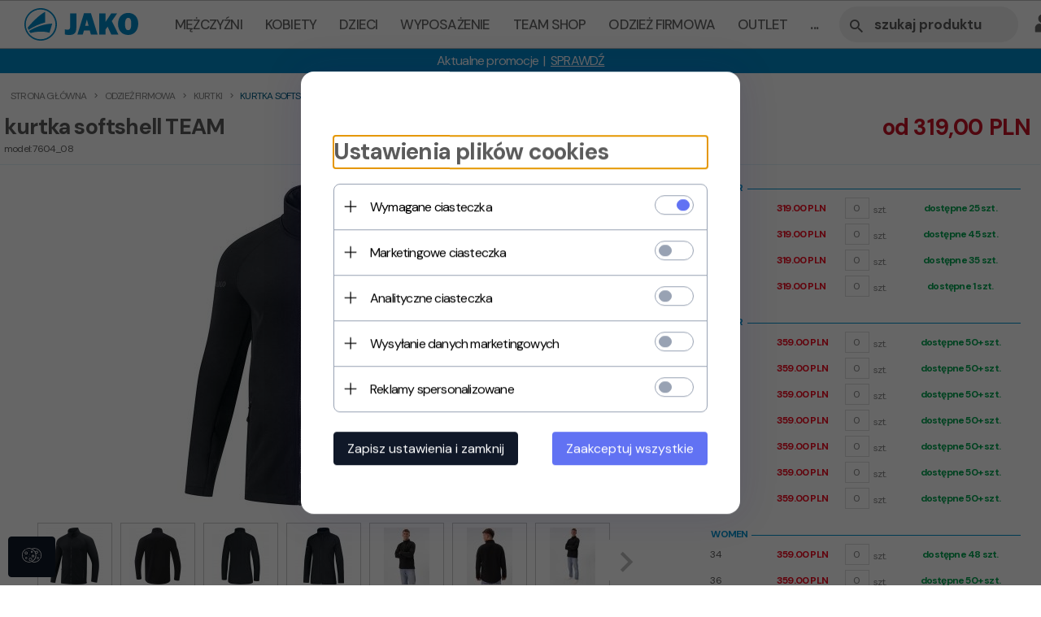

--- FILE ---
content_type: text/html; charset=utf-8
request_url: https://jakosport.pl/5232-kurtka-softshell-team
body_size: 47537
content:
<!DOCTYPE html>			<html xmlns="http://www.w3.org/1999/xhtml" lang="pl"><head><script>

    let lastFocusedElement = null;
    let focusableElements = [];
    let firstFocusable = null;
    let lastFocusable = null;

    function trapFocus(container) {
        focusableElements = container.querySelectorAll(
            'a[href], button, input, textarea, select, [tabindex]:not([tabindex="-1"])'
        );
        if (focusableElements.length) {
            firstFocusable = focusableElements[0];
            lastFocusable = focusableElements[focusableElements.length - 1];
            firstFocusable.focus();

            container.addEventListener("keydown", handleTabKey);
        }
    }

    function releaseFocus(container) {
        container.removeEventListener("keydown", handleTabKey);
        if (lastFocusedElement) {
            lastFocusedElement.focus();
        }
    }

    function handleTabKey(e) {
        if (e.key !== "Tab") return;

        if (e.shiftKey) {
            if (document.activeElement === firstFocusable) {
                e.preventDefault();
                lastFocusable.focus();
            }
        } else {
            if (document.activeElement === lastFocusable) {
                e.preventDefault();
                firstFocusable.focus();
            }
        }
    }

    function deleteThirdPartyCookies() {
        const cookieList = document.cookie.split(";").map(cookie => cookie.trim());
        const analyticsConsent = localStorage.getItem("rc2c-analytics-cookies") === "true";
        const marketingConsent = localStorage.getItem("rc2c-marketing-cookies") === "true";
        const analyticsPattern = /^(_ga|_ga_[A-Za-z0-9]+|_gid|__utma|__utmb|__utmc|__utmt|__utmz|c_user|datr|presence|APISID|CONSENT|SIDCC|LOGIN_INFO|_hj|__kla_id|_hp2_id\.[A-Za-z0-9]+|_ga_[A-Za-z0-9]+|_hp2_props\.[A-Za-z0-9]+)/;
        const marketingPattern = /^(__gsas|__gpi|__gpi_optout|DSID|test_cookie|id|__gads|GED_PLAYLIST_ACTIVITY|ACLK_DATA|pm_sess|pm_sess_NNN|aboutads_sessNNN|FPAU|ANID|TAID|FPGCLDC|_gcl_dc|_gcl_au|FLC|FCCDCF|FCNEC|FPGCLAW|FPGCLGB|_gcl_gb|_gac_gb_[A-Za-z0-9]+|_gcl_aw|1P_JAR|Conversion|YSC|VISITOR_INFO1_LIVE|VISITOR_INFO1_LIVE__k|VISITOR_INFO1_LIVE__default|FPLC|_gac_[A-Za-z0-9]+|fr|__atuvc|__atuvs|cw_id|na_id|na_tc|ouid|_js_reg_fb_ref|reg_ext_ref|reg_fb_gate|reg_fb_ref|OptanonConsent|_vis_opt_s|_pin_unauth|ajs_anonymous_id|_vwo_uuid|userty.core.p\.[A-Za-z0-9]+|_fbp|_vwo_ds|_vwo_uuid_v2|kl_csrftoken|__ssid)/;
        const analyticsArray = ["act", "sb", "wd", "xs", "spin", "PREF"];
        const marketingArray = ["NID", "AID", "IDE", "RUL", "bku", "loc", "mus"];
        const domains = [location.hostname, '.' + location.hostname];

        cookieList.forEach(cookie => {
            const cookieName = cookie.split("=")[0];
            if (!analyticsConsent) {
                if (!analyticsConsent && (analyticsPattern.test(cookieName) || analyticsArray.includes(cookieName))) {
                    domains.forEach((domain) => {
                        document.cookie = `${cookieName}=; expires=Thu, 01 Jan 1970 00:00:00 UTC; path=/; domain=${domain}`;
                    });
                }
            }
            if (!marketingConsent) {
                if (!marketingConsent && (marketingPattern.test(cookieName) || marketingArray.includes(cookieName))) {
                    domains.forEach((domain) => {
                        document.cookie = `${cookieName}=; expires=Thu, 01 Jan 1970 00:00:00 UTC; path=/; domain=${domain}`;
                    });
                }
            }

        })
    }

    deleteThirdPartyCookies();

    window.dataLayer = window.dataLayer || [];

    function gtag() {
        window.dataLayer.push(arguments);
    }

    const isSetCookies = localStorage.getItem("wereSelected") === "true";
    const shopIds = ['3815','23272','2300','10332','66351','1165'];

    function cookieBanner() {
        fetch("/ajax/info/cookie_banner/", {
            method: "POST",
            headers: {
                "Content-Type": "application/x-www-form-urlencoded",
            },
        }).then(function (data) {
            return data.json();
        }).then(function (data) {
            if (!data.status) {
                localStorage.setItem("isRcCookie", false);
                return;
            } else {
                const translations = JSON.parse(
                    new TextDecoder("utf-8").decode(
                        Uint8Array.from(atob(data.description), function (char) {
                            return char.charCodeAt(0);
                        })
                    )
                );
                localStorage.setItem("isRcCookie", true);
                const cssClass = isSetCookies ? "cookiesSet" : "active";
                const element = document.createElement("div");
                element.innerHTML = '<div id="cookies-new" style="position:fixed; z-index:99998; ' +
                    translations.cookies.position_x + ':' + translations.cookies.value_x + 'px; ' +
                    translations.cookies.position_y + ':' + translations.cookies.value_y + 'px;">' +
                    '<div id="topInfoContainer1">' +
                    '<div id="marketing-cookies-bar">' +
                    '<div class="cookieButtons">' +
                    '<div id="cookie-settings" class="cookie-settings">' +
                    '<svg height="24" viewBox="0 0 512 512" width="24" xmlns="http://www.w3.org/2000/svg"><g id="_46_Cookie" data-name="46 Cookie"><g id="_46_Cookie-2" data-name="46 Cookie"><g id="Cookie"><path d="m417 354.5a25 25 0 1 1 25-25 25 25 0 0 1 -25 25zm0-35a10 10 0 1 0 10 10 10 10 0 0 0 -10-10z"/><circle cx="449.91" cy="242.52" r="7.5"/><path d="m112.5 354.5a25 25 0 1 1 25-25 25 25 0 0 1 -25 25zm0-35a10 10 0 1 0 10 10 10 10 0 0 0 -10-10z"/><path d="m220.23 406.74c-.3 0-.61 0-.92-.05a42.5 42.5 0 1 1 47.69-42.19 42.09 42.09 0 0 1 -9 26.18 7.5 7.5 0 0 1 -11.81-9.24 27.5 27.5 0 1 0 -25 10.36 7.5 7.5 0 0 1 -.9 14.94z"/><path d="m259.5 190a25 25 0 1 1 25-25 25 25 0 0 1 -25 25zm0-35a10 10 0 1 0 10 10 10 10 0 0 0 -10-10z"/><path d="m98 236.31a20.55 20.55 0 0 1 -20.2-24 5.5 5.5 0 0 0 -1.58-4.88 20.51 20.51 0 0 1 11.37-35 5.53 5.53 0 0 0 4.15-3 20.51 20.51 0 0 1 36.78 0 5.5 5.5 0 0 0 4.15 3 20.51 20.51 0 0 1 11.37 35 5.53 5.53 0 0 0 -1.59 4.88 20.51 20.51 0 0 1 -29.76 21.62 5.54 5.54 0 0 0 -5.13 0 20.39 20.39 0 0 1 -9.56 2.38zm12.13-18a20.5 20.5 0 0 1 9.54 2.36 5.51 5.51 0 0 0 8-5.81 20.51 20.51 0 0 1 5.9-18.16 5.51 5.51 0 0 0 -3.06-9.4 20.49 20.49 0 0 1 -15.44-11.22 5.51 5.51 0 0 0 -9.88 0 20.51 20.51 0 0 1 -15.45 11.22 5.51 5.51 0 0 0 -3 9.4 20.54 20.54 0 0 1 5.9 18.16 5.51 5.51 0 0 0 8 5.81 20.54 20.54 0 0 1 9.48-2.37z"/><path d="m326 70a184.8 184.8 0 0 0 -70.06 13.66 186.26 186.26 0 0 0 -138.33-.66 7.5 7.5 0 0 0 5.52 14 170 170 0 0 1 62.87-12c94.29 0 171 76.71 171 171s-76.71 171-171 171-171-76.71-171-171a170.57 170.57 0 0 1 78.1-143.59 7.5 7.5 0 1 0 -8.16-12.59 185.5 185.5 0 0 0 -84.94 156.18c0 102.56 83.44 186 186 186a185 185 0 0 0 69.94-13.66 186.16 186.16 0 0 0 212.77-53 7.5 7.5 0 1 0 -11.5-9.63 171.32 171.32 0 0 1 -182.21 53.57 186 186 0 0 0 91.93-206.41c.9-.14 1.8-.27 2.75-.43a5.51 5.51 0 0 1 4.88 1.59 20.38 20.38 0 0 0 14.63 6.21 20.81 20.81 0 0 0 6.39-1 20.39 20.39 0 0 0 14-16.56 5.51 5.51 0 0 1 3-4.15 20.52 20.52 0 0 0 0-36.79 5.5 5.5 0 0 1 -3-4.14 20.51 20.51 0 0 0 -35-11.37 5.51 5.51 0 0 1 -4.88 1.58 20.54 20.54 0 0 0 -21.51 10.46 31.52 31.52 0 0 1 -2.05 3.23 187.39 187.39 0 0 0 -71.14-68.78 170.41 170.41 0 0 1 51-7.72c94.29 0 171 76.71 171 171a171.22 171.22 0 0 1 -20.82 81.85 7.5 7.5 0 1 0 13.16 7.15 186.29 186.29 0 0 0 22.66-89c0-102.56-83.44-186-186-186zm35.36 95.41a5.41 5.41 0 0 1 5.79-2.83 20.54 20.54 0 0 0 18.16-5.9 5.51 5.51 0 0 1 9.4 3 20.49 20.49 0 0 0 11.22 15.45 5.51 5.51 0 0 1 0 9.88 20.49 20.49 0 0 0 -11.22 15.44 5.51 5.51 0 0 1 -9.4 3.06 20.48 20.48 0 0 0 -18.09-5.91c-1.55.25-3 .46-4.39.65a184.3 184.3 0 0 0 -9.12-22.69 44.07 44.07 0 0 0 7.65-10.15z"/><path d="m320 267.24a17.66 17.66 0 0 0 -14.34-12.1 2.76 2.76 0 0 1 -2.09-1.52 17.78 17.78 0 0 0 -31.88 0 2.76 2.76 0 0 1 -2.09 1.52 17.77 17.77 0 0 0 -9.85 30.32 2.78 2.78 0 0 1 .8 2.46 17.77 17.77 0 0 0 25.79 18.73 2.8 2.8 0 0 1 2.58 0 17.77 17.77 0 0 0 25.79-18.73 2.75 2.75 0 0 1 .8-2.46 17.66 17.66 0 0 0 4.49-18.22zm-15 7.48a17.76 17.76 0 0 0 -5.11 15.73 2.79 2.79 0 0 1 -4 2.93 17.73 17.73 0 0 0 -16.54 0 2.79 2.79 0 0 1 -4-2.93 17.76 17.76 0 0 0 -5.11-15.73 2.77 2.77 0 0 1 1.54-4.73 17.77 17.77 0 0 0 13.38-9.73 2.78 2.78 0 0 1 5 0 17.77 17.77 0 0 0 13.35 9.74 2.77 2.77 0 0 1 1.54 4.73z"/><circle cx="186" cy="294.5" r="7.5"/><circle cx="172.52" cy="132.09" r="7.5"/><circle cx="206.43" cy="235.78" r="7.5"/><circle cx="62.96" cy="276.22" r="7.5"/></g></g></g></svg>' +
                    '</div>' +
                    '</div>' +
                    '</div>' +
                    '</div>' +
                    '<div id="cookie" class="' + cssClass + '">' +
                    '<div class="cookie-shadow"></div>' +
                    '<div class="cookie-side ' + cssClass + '">' +
                    '<h1 tabindex="0" class="cookie-title">' + translations.cookies.settings_definition + '</h1>' +
                    (shopIds.includes(data.shopId) ?
                        '<div class="cookies-wrap-title">' +
                        '<span tabindex="0" onClick="toggle_cookies_personalization(this);" class="consent active">' +
                        translations.cookies.consentTab +
                        '</span>' +
                        '<span tabindex="0" onClick="toggle_cookies_personalization(this);" class="details">' +
                        translations.cookies.personalizeTab +
                        '</span>' +
                        '</div>' +
                        '<div class="obligatory-description">' +
                        translations.cookies.description +
                        '</div>' : '') +
                    renderCookieBody(translations.cookies, data.shopId) +
                    '</div>' +
                    '</div>';
                document.body.append(element);
                
                const cookieDialog = document.getElementById('cookies-new');
                if (cookieDialog) {
                    lastFocusedElement = document.activeElement;
                    trapFocus(cookieDialog);
                }
            }

            const cookieToggle = document.querySelector("#cookie-settings");
            if (cookieToggle) {
                cookieToggle.addEventListener("click", toggleBannerVisibility);
            }

            const cookieShadow = document.querySelector(".cookie-shadow");
            if (cookieShadow && isSetCookies) {
                cookieShadow.addEventListener("click", toggleBannerVisibility);
            }

            const cookiesButton = document.querySelector(
                "#cookies-new .cookie-settings"
            );
            if (cookiesButton) {
                cookiesButton.addEventListener("click", function () {
                    document.querySelector("#cookie").classList.add("active");
                    document.querySelector(".cookie-side").classList.add("active");
                    document
                        .querySelector("#marketing-cookies-bar")
                        .classList.add("active");
                    if (document.querySelector(".details")) {
                        document.querySelector(".details").classList.remove("active");
                        document.querySelector(".consent").classList.add("active");
                        document.querySelector(".acceptSelected").classList.add("hidden");
                        document.querySelector(".personalize").classList.remove("hidden");
                        document.querySelector(".cookie-wrap").classList.add("hidden");
                        document
                            .querySelector(".obligatory-description")
                            .classList.remove("hidden");
                    }
                });
            }
            setCookiesConsents();
        });
    }

    function getSingleCookie(cookie, type, id, translations) {
        let singleCookieTitle = "";
        let singleCookieDescription = "";

        if (typeof translations === "object") {
            singleCookieTitle = translations.title;
            singleCookieDescription = translations.description;
        }

        return {
            cookie: cookie,
            type: type,
            id: id,
            title: singleCookieTitle,
            description: singleCookieDescription,
        };
    }

    const cookiesToRender = [
        getSingleCookie("required_cookies", "required_cookies", 0),
        getSingleCookie("rc2c-marketing-cookies", "marketing_cookies", 1),
        getSingleCookie("rc2c-analytics-cookies", "analytics_cookies", 2),
        getSingleCookie("rc2c-userdata-cookies", "user_data_cookies", 3),
        getSingleCookie("rc2c-personalization-cookies", "personalization_cookies", 4),
    ];

    function getConstentCookiesValues() {
        const cookies = cookiesToRender
            .filter(function (cookie) {
                return cookie.type !== "required_cookies"; // Exclude required cookies
            })
            .reduce(function (acc, item) {
                const storedValue = localStorage.getItem(item.cookie);
                // Explicitly check if the stored value is "true"
                acc[item.cookie] = storedValue === "true" ? "granted" : "denied";
                return acc;
            }, {});

        console.log("Consent Values Retrieved:", cookies); // Debugging log
        return cookies;
    }


    function setCookiesConsents() {
        const consentCookies = getConstentCookiesValues();
        gtag("consent", "default", {
            ad_storage: localStorage.getItem('rc2c-marketing-cookies')  === 'true' ? 'granted' : 'denied' || "denied",
            ad_user_data: localStorage.getItem('rc2c-userdata-cookies')  === 'true' ? 'granted' : 'denied' || "denied",
            ad_personalization:
                localStorage.getItem('rc2c-personalization-cookies')  === 'true' ? 'granted' : 'denied' || "denied",
            analytics_storage: localStorage.getItem('rc2c-analytics-cookies')  === 'true' ? 'granted' : 'denied' || "denied",
        });

        deleteThirdPartyCookies();
    }

    function updateCookiesConsents() {
        const consentCookies = getConstentCookiesValues();

        if (localStorage.getItem("wereSelected") === "true") {
            gtag("consent", "update", {
                ad_storage: localStorage.getItem('rc2c-marketing-cookies')  === 'true'  ? 'granted' : 'denied' || "denied",
                ad_user_data: localStorage.getItem('rc2c-userdata-cookies')  === 'true' ? 'granted' : 'denied' || "denied",
                ad_personalization: localStorage.getItem('rc2c-personalization-cookies')  === 'true' ? 'granted' : 'denied' || "denied",
                analytics_storage: localStorage.getItem('rc2c-analytics-cookies')  === 'true' ? 'granted' : 'denied' || "denied",
            });

            deleteThirdPartyCookies();
        }
    }

    function toggleBannerVisibility() {
        const cookieWrap = document.querySelector("#cookie");
        const cookieSide = document.querySelector(".cookie-side");
        const marketingBar = document.querySelector("#marketing-cookies-bar");

        if (cookieWrap && cookieSide) {
            const isActive = !cookieWrap.classList.contains("active");
            
            if (isActive) {
                // When showing the banner
                cookieWrap.classList.add("active");
                cookieSide.classList.add("active");
                if (marketingBar) marketingBar.classList.add("active");
                
                lastFocusedElement = document.activeElement;
                trapFocus(cookieSide);
            } else {
                // When hiding the banner
                cookieWrap.classList.remove("active");
                cookieSide.classList.remove("active");
                if (marketingBar) marketingBar.classList.remove("active");
                
                releaseFocus(cookieSide);
                if (lastFocusedElement) {
                    lastFocusedElement.focus();
                }
            }
        }
    }

    if (localStorage.getItem("wereSelected") === "true") {
        toggleBannerVisibility();
    }

    function setCookieSettings(acceptAll) {
        function setLocalCookie(type, selector) {
            const element = document.querySelector(selector);
            const isChecked = element ? element.checked : false;
            const newValue = acceptAll || isChecked;
            localStorage.setItem(type, newValue.toString());

            if (element) {
                element.checked = newValue;
            }
        }

        setLocalCookie("rc2c-marketing-cookies", "#marketing_cookies_checkbox");
        setLocalCookie("rc2c-analytics-cookies", "#analytics_cookies_checkbox");
        setLocalCookie("rc2c-userdata-cookies", "#user_data_cookies_checkbox");
        setLocalCookie(
            "rc2c-personalization-cookies",
            "#personalization_cookies_checkbox"
        );

        localStorage.setItem("wereSelected", "true");

        toggleBannerVisibility();
        updateCookiesConsents();
    }

    function renderCookieSection(item, index, translations) {
        const isDefault = item.type === "required_cookies";
        const isChecked =
            isDefault || localStorage.getItem(item.cookie) === "true";
        return '<div class="singleCookie">' +
            '<span class="cookie-text">' +
            '<span class="open">' +
            '<svg width="20" height="20" viewBox="0 0 20 20" fill="none" xmlns="http://www.w3.org/2000/svg">' +
            '<path fill-rule="evenodd" clip-rule="evenodd" d="M10 2.5C10.1658 2.5 10.3247 2.56585 10.4419 2.68306C10.5592 2.80027 10.625 2.95924 10.625 3.125V9.375H16.875C17.0408 9.375 17.1997 9.44085 17.3169 9.55806C17.4342 9.67527 17.5 9.83424 17.5 10C17.5 10.1658 17.4342 10.3247 17.3169 10.4419C17.1997 10.5592 17.0408 10.625 16.875 10.625H10.625V16.875C10.625 17.0408 10.5592 17.1997 10.4419 17.3169C10.3247 17.4342 10.1658 17.5 10 17.5C9.83424 17.5 9.67527 17.4342 9.55806 17.3169C9.44085 17.1997 9.375 17.0408 9.375 16.875V10.625H3.125C2.95924 10.625 2.80027 10.5592 2.68306 10.4419C2.56585 10.3247 2.5 10.1658 2.5 10C2.5 9.83424 2.56585 9.67527 2.68306 9.55806C2.80027 9.44085 2.95924 9.375 3.125 9.375H9.375V3.125C9.375 2.95924 9.44085 2.80027 9.55806 2.68306C9.67527 2.56585 9.83424 2.5 10 2.5Z" fill="black"/>' +
            '</svg>' +
            '</span>' +
            '<span class="close">' +
            '<svg width="20" height="20" viewBox="0 0 20 20" fill="currentColor" xmlns="http://www.w3.org/2000/svg">' +
            '<path fill-rule="evenodd" clip-rule="evenodd" d="M2.5 10C2.5 9.83424 2.56585 9.67527 2.68306 9.55806C2.80027 9.44085 2.95924 9.375 3.125 9.375H16.875C17.0408 9.375 17.1997 9.44085 17.3169 9.55806C17.4342 9.67527 17.5 9.83424 17.5 10C17.5 10.1658 17.4342 10.3247 17.3169 10.4419C17.1997 10.5592 17.0408 10.625 16.875 10.625H3.125C2.95924 10.625 2.80027 10.5592 2.68306 10.4419C2.56585 10.3247 2.5 10.1658 2.5 10Z" fill="black"/>' +
            '</svg>' +
            '</span>' +
            '<span onClick="toggle_cookie(' + index + ')">' + translations[item.type] + '</span>' +
            '</span>' +
            '<span class="input-wrap">' +
            '<input class="cookie-input" type="checkbox" id="' + item.type + '_checkbox" ' + (isDefault && "disabled") + ' value="1" ' + (isChecked ? "checked" : "") + ' />' +
            '</span>' +
            '</div>' +
            '<p class="cookie-subtitle">' + translations[item.type + '_description'] + '</p>';
    }

    function renderCookieBody(translations, shopId) {
        const buttonsToRender = shopIds.includes(shopId) ?
            '<div class="confirmBtn">' +
            '<button class="rejectCookies personalize" onclick="toggle_cookies_personalization(this);">' + translations.personalize + '</button>' +
            '<button class="rejectCookies hidden acceptSelected" onclick="setCookieSettings();">' + translations.discard + '</button>' +
            '<button class="acceptCookies" onclick="setCookieSettings(true);">' + translations.accept + '</button>' +
            '</div>'
            :
            '<div class="confirmBtn">' +
            '<button class="rejectCookies acceptSelected" onclick="setCookieSettings();">' + translations.discard + '</button>' +
            '<button class="acceptCookies" onclick="setCookieSettings(true);">' + translations.accept + '</button>' +
            '</div>';

        const cookieWrapClass = shopIds.includes(shopId) ? 'cookie-wrap hidden' : 'cookie-wrap';

        return '<div class="' + cookieWrapClass + '">' +
            cookiesToRender
                .map(function (item, index) {
                    return renderCookieSection(item, index, translations);
                })
                .join('') +
            '</div>' +
            buttonsToRender;
    }

    function toggle_cookie(id) {
        const cookies = document.querySelectorAll(".singleCookie");

        if (!cookies[id].classList.contains("active")) {
            cookies.forEach(function (cookie) {
                cookie.classList.remove("active");
            });
            cookies[id].classList.add("active");
        } else {
            cookies[id].classList.remove("active");
        }
    }

</script><style>

    .cookies-wrap-title {
        display: flex;
        align-items: center;
        justify-content: space-between;
    }
    .cookies-wrap-title span {
        flex-basis: 50%;
        text-align: center;
        cursor: pointer;
        font-weight: 500;
        font-size: 18px;
        color: #000000;
        padding-bottom: 12px;
        border-bottom: 1px solid transparent;
    }
    .cookies-wrap-title span.active {
        color: #6172F3;
        border-color: #6172F3;
    }
    .obligatory-description {
        font-weight: 400;
        font-size: 13px;
        line-height: 160%;
        color: #667085;
        display: flex;
        flex-direction: column;
        padding-top: 24px;
    }
    .obligatory-description span {
        font-weight: 600;
        color: #000;
    }
    span.title {
        font-weight: 600;
        font-size: 16px;
        line-height: 19px;
        color: #101828;
    }
    p.info {
        font-weight: 400;
        font-size: 12px;
        line-height: 15px;
        color: #101828;
        margin-top: 4px;
    }
    .cookieInfo {
        max-width: 70%;
    }
    .cookieButtons {
        display: flex;
        align-items: center;
    }
    #cookie-settings,
    #cookies-settings-agree {
        font-weight: 400;
        font-size: 16px;
        line-height: 19px;
        color: #FFFFFF;
        padding: 10px 16px;
        border-radius: 4px;
        cursor: pointer;
        transition: 0.4s;
    }
    #cookie-settings {
        background: #101828;
        border: 1px solid #101828;
    }
    #cookie-settings:hover {
        background: #fff;
        color: #101828;
        border: 1px solid #101828;
    }
    #cookies-settings-agree {
        background: #6172F3;
        border: 1px solid transparent;
        margin-left: 12px;
    }
    .cookie-shadow {
        position: fixed;
        top: 0;
        left: 0;
        right: 0;
        bottom: 0;
        background: #000000;
        opacity: 0;
        visibility: hidden;
        z-index: 0;
        transition: 0.8s;
    }
    #cookie.active .cookie-shadow {
        opacity: 0.6;
        z-index: 9999;
        visibility: visible;
    }
    #cookies-new .cookie-side {
        background: #FFFFFF;
        box-shadow: 0 0 48px rgba(33, 26, 105, 0.15);
        border-radius: 16px;
        position: fixed;
        top: 50%;
        left: 50%;
        transform: translate(-50%, -50%);
        padding: 60px 40px;
        width: 540px;
        opacity: 0;
        visibility: hidden;
        z-index: 0;
        transition: 0.8s;
    }
    #cookies-new .cookie-side.active {
        opacity: 1;
        visibility: visible;
        z-index: 99999;
    }
    .cookie-wrap {
        background: #FFFFFF;
        border: 1px solid #98A2B3;
        border-radius: 8px;
        margin-top: 12px;
    }
    p.cookie-title {
        font-weight: 500;
        font-size: 24px;
        line-height: 29px;
        color: #000000;
        margin-bottom: 24px;
    }
    p.cookie-subtitle {
        background: #F2F4F7;
        font-weight: 400;
        font-size: 13px;
        line-height: 160%;
        color: #667085;
        padding: 12px 15px 12px 44px;
        display: none;
    }
    p.cookie-subtitle:last-of-type {
        border-radius: 0 0 8px 8px;
    }
    .singleCookie,
    .obligatorySingleCookie {
        display: flex;
        align-items: center;
        justify-content: space-between;
        border-top: 1px solid #98A2B3;
        position: relative;
        cursor: pointer;
        padding-right: 16px;
    }
    .obligatorySingleCookie {
        border-top: none;
    }
    .singleCookie.active+.cookie-subtitle,
    .obligatorySingleCookie+.cookie-subtitle {
        display: block;
    }
    .singleCookie.active .cookie-text .open,
    .obligatorySingleCookie .open {
        display: none;
    }
    .singleCookie.active .cookie-text .close {
        display: block;
    }
    .obligatorySingleCookie .cookie-text .close {
        display: none;
    }
    .cookie-text {
        flex-grow: 1;
        display: block;
        font-weight: 400;
        font-size: 16px;
        line-height: 19px;
        color: #000000;
    }
    .cookie-text span:last-of-type {
        padding: 18px 0 18px 44px;
        display: inline-block;
    }
    .singleCookie:first-of-type {
        border-top: none;
    }

    body *:not(.product-input) > input.cookie-input,
    .obligatoryCookie input {
        background: #FFFFFF;
        border: 1px solid #98A2B3;
        border-radius: 50px;
        width: 48px;
        -webkit-appearance: none;
        height: 24px !important;
        overflow: hidden;
        display: inline-block;
        position: relative;
        vertical-align: initial;
        cursor: pointer;
        margin-bottom: 0;
    }
    .input-wrap input::before,
    .obligatoryCookie input::before {
        position: absolute;
        content: "";
        background: #98A2B3;
        border: 1px solid #98A2B3;
        border-radius: 50px;
        width: 16px;
        left: 4px;
        top: 4px;
        bottom: 4px;
    }
    .obligatoryCookie input::before {
        left: unset;
        right: 4px;
    }
    .input-wrap {width: auto;}
    .input-wrap {text-align: right;}
    .input-wrap input::before {
        position: absolute;
        content: "";
        background: #98A2B3;
        border: 1px solid #98A2B3;
        border-radius: 50px;
        width: 16px;
        left: 4px;
        top: 4px;
        bottom: 4px;
    }
    .input-wrap input:checked::before {
        background: #6172F3;
        border: 1px solid #6172F3;
        left: unset;
        right: 4px;
    }
    .acceptCookies,
    .rejectCookies {
        background: #6172F3;
        border-radius: 4px;
        font-weight: 400;
        font-size: 16px;
        line-height: 19px;
        color: #FFFFFF;
        display: inline-block;
        padding: 10px 16px;
        cursor: pointer;
        transition: 0.4s;
        border: 1px solid transparent;
        white-space: nowrap;
    }
    .rejectCookies {
        background: #101828;
        border: 1px solid #101828;
    }
    .rejectCookies:hover {
        color: #101828;
        background: #fff;
    }
    #cookies-settings-agree:hover,
    .acceptCookies:hover {
        background: #fff;
        color: #6172F3;
        border: 1px solid #6172F3;
    }
    span.open,
    span.close {
        position: absolute;
        top: 50%;
        left: 20px;
        transform: translateY(-50%);
    }
    span.open svg,
    span.close svg {
        position: absolute;
        top: 50%;
        left: 50%;
        transform: translate(-50%, -50%)
    }
    span.open {
        display: block;
    }
    .cookie-wrap .input-wrap {width: auto !important;}
    span.close {
        display: none;
    }
    .closeCookies {
        position: absolute;
        top: 24px;
        right: 40px;
        cursor: pointer;
    }
    .confirmBtn {
        display: flex;
        justify-content: space-between;
        margin-top: 24px;
    }

    @media(max-width: 992px) {
        .cookieInfo {
            max-width: 55%;
        }
    }
    @media(max-width: 772px) {
        #marketing-cookies-bar {
            flex-direction: column;
            align-items: flex-end;
        }
        .cookieInfo {
            max-width: 100%;
        }
        .cookieButtons {
            margin-top: 12px;
        }
    }
    @media(max-width: 564px) {
        .confirmBtn {
            flex-direction: column;
            gap: 8px;
        }
        .acceptCookies,
        .rejectCookies {
            text-align: center;
        }
        .cookie-text {
            font-size: 13px;
        }
        .closeCookies {
            top: 12px;
            right: 12px;
        }
        #cookies-new .cookie-side {
            padding: 40px 20px;
            width: 400px;
        }
        p.cookie-title {
            margin-bottom: 12px;
        }
        .cookieButtons {
            width: 100%;
        }
        .cookieButtons div {
            width: 100%;
            text-align: center;
        }
    }
    @media(max-width: 440px) {
        #cookies-new .cookie-side {
            padding: 40px 20px;
            width: 360px;
        }
        #cookie-settings,
        #cookies-settings-agree {
            font-size: 12px;
        }
    }
    @media(max-width: 360px) {
        #cookies-new .cookie-side {
            padding: 40px 12px 20px;
            width: 320px;
        }
        .singleCookie {
            padding-right: 8px;
        }
    }
    @media(orientation: landscape) and(max-width: 992px) {
        #cookies-new .cookie-side {
            max-height: 300px;
            overflow-y: scroll;
            padding: 30px 40px;
        }
    }
</style><script>
        window.dataLayer = window.dataLayer || [];
    </script><!-- Google Tag Manager --><script>
    if(localStorage.getItem('rc2c-analytics-cookies') === 'false' && localStorage.getItem('isRcCookie') === 'true') {
        
    } else {
        (function(w,d,s,l,i){w[l] = w[l] || [];w[l].push({'gtm.start':
            new Date().getTime(),event:'gtm.js'});var f=d.getElementsByTagName(s)[0],
            j=d.createElement(s),dl=l!='dataLayer'?'&l='+l:'';j.async=true;j.src=
            'https://www.googletagmanager.com/gtm.js?id='+i+dl;f.parentNode.insertBefore(j,f);
        })(window,document,'script','dataLayer','AW-979551433');
    }
      
    </script><!-- End Google Tag Manager --><script>
        window.dataLayer = window.dataLayer || [];
    </script><script>
        if(localStorage.getItem('rc2c-analytics-cookies') === 'false' && localStorage.getItem('isRcCookie') === 'true') {
            
        } else {
            document.addEventListener('DOMContentLoaded', function (event) {
            window.jQuery && jQuery(document.body).on('rc_event_view_product_page', function (event, product) {
                window.dataLayer = window.dataLayer || [];

                window.dataLayer.push({
                    'event': 'detail',
                    'ecommerce': {
                        'currencyCode': product.currency,
                        'detail': {
                            'actionField': {
                                'list': null
                            },
                            'products': [{
                                'name': product.name,
                                'id': product.products_id,
                                'price': product.payment_gross_price,
                                'brand': product.pr_name,
                                'category': product.main_category_path,
                                'variant': null,
                            }]
                        }
                    }
                });
            });
        });
        }
    </script><script>
        if(localStorage.getItem('rc2c-analytics-cookies') === 'false' && localStorage.getItem('isRcCookie') === 'true') {
            
        } else {
            document.addEventListener('DOMContentLoaded', function (event) {
            window.jQuery && jQuery(document.body).on('rc_event_view_category_product_list', function (event, category) {
                window.dataLayer = window.dataLayer || [];
                var impressions = category.products.map(function (product, index) {
                    return {
                        'name': product.name,
                        'id': product.products_id,
                        'price': product.payment_gross_price,
                        'brand': product.pr_name,
                        'category': product.main_category_path,
                        'variant': null,
                        'list': 'View: ' + product.main_category_path,
                        'position': index + 1
                    }
                });

                var chunkSize = 20;
                for (var i = 0; i < impressions.length; i += chunkSize) {
                    var impressionsChunk = impressions.slice(i, i + chunkSize);
                    window.dataLayer.push({
                        'event': 'impressions',
                        'ecommerce': {
                            'currencyCode': category.currency,
                            'impressions': impressionsChunk
                        }
                    });
                }
            });
        });
        }
    </script><script>
        if(localStorage.getItem('rc2c-analytics-cookies') === 'false'&& localStorage.getItem('isRcCookie') === 'true') {
            
        } else {
             document.addEventListener('DOMContentLoaded', function (event) {
            window.jQuery && jQuery(document.body).on('rc_event_add_product_to_cart', function (event, product) {
                window.dataLayer = window.dataLayer || [];
                window.dataLayer.push({
                    'event': 'addToCart',
                    'ecommerce': {
                        'currencyCode': product.currency,
                        'add': {
                            'products': [{
                                'name': product.name,
                                'id': product.products_id,
                                'price': product.payment_gross_price,
                                'brand': product.pr_name,
                                'category': product.main_category_path,
                                'variant': null,
                                'quantity': product.item
                            }]
                        }
                    }
                });
            });
        });
        }
    </script><script>
        if(localStorage.getItem('rc2c-analytics-cookies') === 'false' && localStorage.getItem('isRcCookie') === 'true') {
            
        } else {
            document.addEventListener('DOMContentLoaded', function (event) {
            window.jQuery && jQuery(document.body).on('rc_event_remove_product_from_cart', function (event, product) {
                window.dataLayer = window.dataLayer || [];
                window.dataLayer.push({
                    'event': 'removeFromCart',
                    'ecommerce': {
                        'currencyCode': product.currency,
                        'remove': {
                            'products': [{
                                'name': product.name,
                                'id': product.products_id,
                                'price': product.payment_gross_price,
                                'brand': product.pr_name,
                                'category': product.main_category_path,
                                'variant': null,
                                'quantity': product.item
                            }]
                        }
                    }
                });
            });
        });
        }
    </script><script>
            if(localStorage.getItem('rc2c-analytics-cookies') === 'false' && localStorage.getItem('isRcCookie') === 'true') {
                
            } else {
                 document.addEventListener('DOMContentLoaded', function (event) {
                window.jQuery && jQuery(document.body).on('rc_event_view_cart_step1', function (event, cart) {

                    window.dataLayer = window.dataLayer || [];

                    var products = cart.products.map(function (product) {
                        return {
                            'name': product.name,
                            'id': product.products_id,
                            'price': product.payment_gross_price,
                            'brand': product.pr_name,
                            'category': product.main_category_path,
                            'variant': null,
                            'quantity': product.item
                        }
                    });

                    window.dataLayer.push({
                        'event': 'checkout',
                        'ecommerce': {
                            'checkout': {
                                'actionField': {
                                    'step': 1
                                },
                                'products': products
                            }
                        },
                    });
                })
            });
            }
        </script><script>
            if(localStorage.getItem('rc2c-analytics-cookies') === 'false' && localStorage.getItem('isRcCookie') === 'true') {
                
            } else {
                 document.addEventListener('DOMContentLoaded', function (event) {
                window.jQuery && jQuery(document.body).on('rc_event_view_cart_step2', function (event, cart) {

                    window.dataLayer = window.dataLayer || [];

                    var products = cart.products.map(function (product) {
                        return {
                            'name': product.name,
                            'id': product.products_id,
                            'price': product.payment_gross_price,
                            'brand': product.pr_name,
                            'category': product.main_category_path,
                            'variant': null,
                            'quantity': product.item
                        }
                    });

                    window.dataLayer.push({
                        'event': 'checkout',
                        'ecommerce': {
                            'checkout': {
                                'actionField': {
                                    'step': 2
                                },
                                'products': products
                            }
                        },
                    });
                })
            });
            }
        </script><script>
            if(localStorage.getItem('rc2c-analytics-cookies') === 'false' && localStorage.getItem('isRcCookie') === 'true') {
                
            } else {
                 document.addEventListener('DOMContentLoaded', function (event) {
                window.jQuery && jQuery(document.body).on('rc_event_view_cart_step3', function (event, cart) {

                    window.dataLayer = window.dataLayer || [];

                    var products = cart.products.map(function (product) {
                        return {
                            'name': product.name,
                            'id': product.products_id,
                            'price': product.payment_gross_price,
                            'brand': product.pr_name,
                            'category': product.main_category_path,
                            'variant': null,
                            'quantity': product.item
                        }
                    });

                    window.dataLayer.push({
                        'event': 'checkout',
                        'ecommerce': {
                            'checkout': {
                                'actionField': {
                                    'step': 3
                                },
                                'products': products
                            }
                        },
                    });
                })
            });
            }
        </script><script>
            if(localStorage.getItem('rc2c-analytics-cookies') === 'false' && localStorage.getItem('isRcCookie') === 'true') {
                
            } else {
                 document.addEventListener('DOMContentLoaded', function (event) {
                window.jQuery && jQuery(document.body).on('rc_event_view_cart_step4', function (event, cart) {

                    window.dataLayer = window.dataLayer || [];

                    var products = cart.products.map(function (product) {
                        return {
                            'name': product.name,
                            'id': product.products_id,
                            'price': product.payment_gross_price,
                            'brand': product.pr_name,
                            'category': product.main_category_path,
                            'variant': null,
                            'quantity': product.item
                        }
                    });

                    window.dataLayer.push({
                        'event': 'checkout',
                        'ecommerce': {
                            'checkout': {
                                'actionField': {
                                    'step': 4
                                },
                                'products': products
                            }
                        },
                    });
                })
            });
            }
        </script><script>
            if(localStorage.getItem('rc2c-analytics-cookies') === 'false' && localStorage.getItem('isRcCookie') === 'true') {
                
            } else {
                 document.addEventListener('DOMContentLoaded', function (event) {
                window.jQuery && jQuery(document.body).on('rc_event_view_cart_step5', function (event, cart) {

                    window.dataLayer = window.dataLayer || [];

                    var products = cart.products.map(function (product) {
                        return {
                            'name': product.name,
                            'id': product.products_id,
                            'price': product.payment_gross_price,
                            'brand': product.pr_name,
                            'category': product.main_category_path,
                            'variant': null,
                            'quantity': product.item
                        }
                    });

                    window.dataLayer.push({
                        'event': 'checkout',
                        'ecommerce': {
                            'checkout': {
                                'actionField': {
                                    'step': 5
                                },
                                'products': products
                            }
                        },
                    });
                })
            });
            }
        </script><script>
        if(localStorage.getItem('rc2c-analytics-cookies') === 'false' && localStorage.getItem('isRcCookie') === 'true') {
            
        } else {
            document.addEventListener('DOMContentLoaded', function (event) {
            window.jQuery && jQuery(document.body).on('rc_event_purchase', function (event, order) {

                window.dataLayer = window.dataLayer || [];

                var products = order.products.map(function (product) {
                    return {
                        'name': product.name,
                        'id': product.products_id,
                        'price': product.payment_gross_price,
                        'brand': product.pr_name,
                        'category': product.main_category_path,
                        'variant': null,
                        'quantity': product.item
                    }
                });

                window.dataLayer.push({
                    'event': 'purchase',
                    'ecommerce': {
                        'currencyCode': order.currency,
                        'purchase': {
                            'actionField': {
                                'id': order.orders_id,
                                'affiliation': order.affiliation_name,
                                'value': order.gross_price,
                                'tax': order.gross_tax_price,
                                'shipping': order.gross_shipping_price,
                                'coupon': order.coupon
                            },
                            'products': products
                        }
                    }
                });
            });
        });
        }
    </script><!-- Facebook Pixel Code --><script>
    if(localStorage.getItem('rc2c-marketing-cookies') === 'false' && localStorage.getItem('isRcCookie') === 'true') {
    } else {
        !function (f, b, e, v, n, t, s) {
            if (f.fbq) return;
            n = f.fbq = function () {
                n.callMethod ?
                    n.callMethod.apply(n, arguments) : n.queue.push(arguments)
            };
            if (!f._fbq) f._fbq = n;
            n.push = n;
            n.loaded = !0;
            n.version = '2.0';
            n.queue = [];
            t = b.createElement(e);
            t.async = !0;
            t.src = v;
            s = b.getElementsByTagName(e)[0];
            s.parentNode.insertBefore(t, s)
        }(window, document, 'script', 'https://connect.facebook.net/en_US/fbevents.js');

                    fbq('init', '1120557356219472');
        
                    fbq('trackSingle', '1120557356219472', 'PageView');
            }
    </script><!-- End Facebook Pixel Code --><script>
        if(localStorage.getItem('rc2c-marketing-cookies') === 'false' && localStorage.getItem('isRcCookie') === 'true') {} else {
        document.addEventListener('DOMContentLoaded', function (event) {
            window.jQuery && jQuery(document.body).on('rc_event_view_product_page', function (event, product) {

                                                                    var parameters = {};
    
                        parameters.content_name = product.name;
                        parameters.content_type = 'product';
                        parameters.content_ids = [product.products_id];
                        parameters.value = product.gross_price;
                        parameters.currency = product.currency;
                        window.fbq && fbq('trackSingle', '1120557356219472', 'ViewContent', parameters);
                                    
            });
        });
        }
    </script><script>
        if(localStorage.getItem('rc2c-marketing-cookies') === 'false' && localStorage.getItem('isRcCookie') === 'true') {} else {
        document.addEventListener('DOMContentLoaded', function (event) {
            window.jQuery && jQuery(document.body).on('rc_event_view_category_product_list', function (event, category) {

                var products_ids = category.products.map(function (product) {
                    return product.products_id;
                });

                                                                    var parameters = {};
    
                        parameters.content_name = category.name;
                        parameters.content_type = 'product';
                        parameters.content_ids = products_ids;
                        window.fbq && fbq('trackSingle', '1120557356219472', 'ViewContent', parameters);
                                    
            });
        });
        }
    </script><script>
        if(localStorage.getItem('rc2c-marketing-cookies') === 'false' && localStorage.getItem('isRcCookie') === 'true') {} else {
        document.addEventListener('DOMContentLoaded', function (event) {
            window.jQuery && jQuery(document.body).on('rc_event_view_cart_step4', function (event, cart) {

                var products = cart.products.map(function (product) {
                    return {
                        'id': product.products_id,
                        'quantity': product.item,
                        'item_price': product.payment_gross_price
                    }
                });

                var products_ids = cart.products.map(function (product) {
                    return product.products_id;
                });

                var num_items = cart.products.map(function (product) {
                    return product.item;
                }).reduce(function (product_item_a, product_item_b) {
                    return product_item_a + product_item_b;
                });

                                                                    var parameters = {};
    
                        parameters.contents = products;
                        parameters.content_ids = products_ids;
                        parameters.content_type = 'product';
                        parameters.num_items = num_items;
                        parameters.value = cart.payment_gross_price;
                        parameters.currency = cart.currency;
                        window.fbq && fbq('trackSingle', '1120557356219472', 'InitiateCheckout', parameters);
                                                })
        });
        }
    </script><script>
        if(localStorage.getItem('rc2c-marketing-cookies') === 'false' && localStorage.getItem('isRcCookie') === 'true') {} else {
        document.addEventListener('DOMContentLoaded', function (event) {
            window.jQuery && jQuery(document.body).on('rc_event_add_product_to_cart', function (event, product) {

                                                                    var parameters = {};
    
                        parameters.content_name = [product.name];
                        parameters.content_type = 'product';
                        parameters.content_ids = [product.products_id];
                        parameters.value = product.gross_price;
                        parameters.currency = product.currency;
                        parameters.contents = {
                            id: product.products_id,
                            quantity: product.item
                        }
                        window.fbq && fbq('trackSingle', '1120557356219472', 'AddToCart', parameters);
                                    
            });
        });
        }
    </script><script>
        if(localStorage.getItem('rc2c-marketing-cookies') === 'false' && localStorage.getItem('isRcCookie') === 'true') {} else {
        document.addEventListener('DOMContentLoaded', function (event) {
            window.jQuery && jQuery(document.body).on('rc_event_purchase', function (event, order) {

                var products = order.products.map(function (product) {
                    return {
                        'id': product.products_id,
                        'quantity': product.item,
                        'item_price': product.payment_gross_price
                    }
                });

                var products_ids = order.products.map(function (product) {
                    return product.products_id;
                });
                                                                    var parameters = {};
    
                        parameters.contents = products;
                        parameters.content_ids = products_ids;
                        parameters.content_type = 'product';
                        parameters.value = order.gross_price;
                        parameters.currency = order.currency;
                        window.fbq && fbq('trackSingle', '1120557356219472', 'Purchase', parameters);
                                    
            });
        });
        }
    </script><script>
        if(localStorage.getItem('rc2c-marketing-cookies') === 'false' && localStorage.getItem('isRcCookie') === 'true') {
        } else {
        document.addEventListener('DOMContentLoaded', function (event) {
            window.jQuery && jQuery(document.body).on('rc_event_view_search_result_page', function (event, search) {
                                                                    var parameters = {};
    
                        parameters.search_string = search.query_test;
                        window.fbq && fbq('trackSingle', '1120557356219472', 'Search', parameters);
                        
                            });
        });
        }
    </script><!-- Global site tag (gtag.js) --><script async src="//www.googletagmanager.com/gtag/js?id=G-FRCQZPH6E8"></script><script>
       if(localStorage.getItem('rc2c-analytics-cookies') === 'false' && localStorage.getItem('isRcCookie') === 'true') {
        
        } else {
        window.dataLayer = window.dataLayer || [];

        function gtag() {
            window.dataLayer.push(arguments);
        }

        gtag('js', new Date());
        gtag('config', 'G-FRCQZPH6E8');
        }
    </script><meta name="google-site-verification" content="Pl9j4OgGQADSySOJ3gl6JCLyQgHuDOWIBYe2Kj_8v48"/><meta http-equiv="Content-Type" content="text/html; charset=utf-8"/><title>kurtka softshell TEAM - model 7604 08 - KURTKI - ODZIEŻ FIRMOWA - JAKO Polska Sp. z o.o. </title><meta name="keywords" content="7604, kurtka softshell team, kurtki, outdoor, kurtka przejściowa, rekreacyjna, turystyczna, wodna, softshell, kurtka trenerska, kurtka zimowa, kurtka softshell, kurtki softshell"/><meta name="description" content="kurtka softshell TEAM - model 7604 08 - KURTKI - ODZIEŻ FIRMOWA - JAKO Polska Sp. z o.o."/><meta name="robots" content="all"/><meta name="revisit-after" content="3 Days"/><meta name="author" content="http://redcart.pl"/><meta name="viewport" content="width=device-width"><link rel="shortcut icon" type="image/png" href="https://jakosport.pl/templates/images/favicons/10651.png"/><link rel="apple-touch-icon" href="https://jakosport.pl/templates/images/favicons/10651.png"/><meta property="og:url" content="https://jakosport.pl/5232-kurtka-softshell-team"/><meta property="og:locale" content="pl"><meta property="og:type" content="product"/><meta property="og:price:currency" content="PLN"/><meta property="og:title" content="kurtka softshell TEAM"/><meta property="og:image" content="https://static1.redcart.pl/templates/images/thumb/10651/1024/1024/pl/0/templates/images/products/10651/392869d172bcc44e0776974d3443d417.jpg"/><meta property="product:retailer_item_id" content="4059562266795"/><meta property="product:catalog_id" content="4059562266795"/><meta property="og:price:amount" content="319.00~319.00"/><meta property="product:price:amount" content="319.00~319.00"/><meta property="product:brand" content="JAKO"/><meta property="product:availability" content="in stock"/><meta property="product:condition" content="new"/><meta property="product:price:currency" content="PLN"/><meta name="google-site-verification" content="iOR09J4bpOcNVflfIwOYVZEu-OdVU0BmFBboqVequgQ" /><meta name="p:domain_verify" content="5f15bc6ba784f40d87882f4f3caa2c7b"/><meta name="google-site-verification" content="VjzLoNQHb2DVvFG-5kGQiEMaiXli0SszX57uH0pHKnk" /><link rel="preconnect" href="https://fonts.googleapis.com"><link rel="preconnect" href="https://fonts.gstatic.com" crossorigin><link href="https://fonts.googleapis.com/css2?family=DM+Sans:wght@400;500;700&display=swap" rel="stylesheet"><style type="text/css">html{font-family:sans-serif;-ms-text-size-adjust:100%;-webkit-text-size-adjust:100%}body{margin:0}article,aside,details,figcaption,figure,footer,header,hgroup,main,menu,nav,section,summary{display:block}audio,canvas,progress,video{display:inline-block;vertical-align:baseline}audio:not([controls]){display:none;height:0}[hidden],template{display:none}a{background-color:transparent}a:active,a:hover{outline:0}abbr[title]{border-bottom:1px dotted}b,strong{font-weight:bold}dfn{font-style:italic}h1{font-size:2em;margin:.67em 0}mark{background:#ff0;color:#000}small{font-size:80%}sub,sup{font-size:75%;line-height:0;position:relative;vertical-align:baseline}sup{top:-.5em}sub{bottom:-.25em}img{border:0}svg:not(:root){overflow:hidden}figure{margin:1em 40px}hr{-webkit-box-sizing:content-box;-moz-box-sizing:content-box;box-sizing:content-box;height:0}pre{overflow:auto}code,kbd,pre,samp{font-family:monospace,monospace;font-size:1em}button,input,optgroup,select,textarea{color:inherit;font:inherit;margin:0}button{overflow:visible}button,select{text-transform:none}button,html input[type="button"],input[type="reset"],input[type="submit"]{-webkit-appearance:button;cursor:pointer}button[disabled],html input[disabled]{cursor:default}button::-moz-focus-inner,input::-moz-focus-inner{border:0;padding:0}input{line-height:normal}input[type="checkbox"],input[type="radio"]{-webkit-box-sizing:border-box;-moz-box-sizing:border-box;box-sizing:border-box;padding:0}input[type="number"]::-webkit-inner-spin-button,input[type="number"]::-webkit-outer-spin-button{height:auto}input[type="search"]{-webkit-appearance:textfield;-webkit-box-sizing:content-box;-moz-box-sizing:content-box;box-sizing:content-box}input[type="search"]::-webkit-search-cancel-button,input[type="search"]::-webkit-search-decoration{-webkit-appearance:none}fieldset{border:1px solid silver;margin:0 2px;padding:.35em .625em .75em}legend{border:0;padding:0}textarea{overflow:auto}optgroup{font-weight:bold}table{border-collapse:collapse;border-spacing:0}td,th{padding:0}*{-webkit-box-sizing:border-box;-moz-box-sizing:border-box;box-sizing:border-box}*:before,*:after{-webkit-box-sizing:border-box;-moz-box-sizing:border-box;box-sizing:border-box}html{font-size:10px;-webkit-tap-highlight-color:rgba(0,0,0,0)}body{font-family:"Helvetica Neue",Helvetica,Arial,sans-serif;font-size:14px;line-height:1.42857143;color:#333;background-color:#fff}input,button,select,textarea{font-family:inherit;font-size:inherit;line-height:inherit}a{color:#337ab7;text-decoration:none}a:hover,a:focus{color:#23527c;text-decoration:underline}a:focus{outline:thin dotted;outline:5px auto -webkit-focus-ring-color;outline-offset:-2px}figure{margin:0}img{vertical-align:middle}.img-responsive{display:block;max-width:100%;height:auto}.img-rounded{border-radius:6px}.img-thumbnail{padding:4px;line-height:1.42857143;background-color:#fff;border:1px solid #ddd;border-radius:4px;-webkit-transition:all .2s ease-in-out;-o-transition:all .2s ease-in-out;transition:all .2s ease-in-out;display:inline-block;max-width:100%;height:auto}.img-circle{border-radius:50%}hr{margin-top:20px;margin-bottom:20px;border:0;border-top:1px solid #eee}.sr-only{position:absolute !important;padding:0 !important;position:absolute;width:1px;height:1px;margin:-1px;padding:0;overflow:hidden;clip:rect(0,0,0,0);border:0}.sr-only-focusable:active,.sr-only-focusable:focus{position:static;width:auto;height:auto;margin:0;overflow:visible;clip:auto}[role="button"]{cursor:pointer}.container{margin-right:auto;margin-left:auto;padding-left:8px;padding-right:8px}@media(min-width:768px){.container{width:100%;max-width:736px}}@media(min-width:992px){.container{width:100%;max-width:956px}}@media(min-width:1200px){.container{width:100%;max-width:1156px}}.container-fluid{margin-right:auto;margin-left:auto;padding-left:8px;padding-right:8px}.row{margin-left:-8px;margin-right:-8px}.col-xs-1,.col-sm-1,.col-md-1,.col-lg-1,.col-xs-2,.col-sm-2,.col-md-2,.col-lg-2,.col-xs-3,.col-sm-3,.col-md-3,.col-lg-3,.col-xs-4,.col-sm-4,.col-md-4,.col-lg-4,.col-xs-5,.col-sm-5,.col-md-5,.col-lg-5,.col-xs-6,.col-sm-6,.col-md-6,.col-lg-6,.col-xs-7,.col-sm-7,.col-md-7,.col-lg-7,.col-xs-8,.col-sm-8,.col-md-8,.col-lg-8,.col-xs-9,.col-sm-9,.col-md-9,.col-lg-9,.col-xs-10,.col-sm-10,.col-md-10,.col-lg-10,.col-xs-11,.col-sm-11,.col-md-11,.col-lg-11,.col-xs-12,.col-sm-12,.col-md-12,.col-lg-12,.col-xs-13,.col-sm-13,.col-md-13,.col-lg-13,.col-xs-14,.col-sm-14,.col-md-14,.col-lg-14,.col-xs-15,.col-sm-15,.col-md-15,.col-lg-15,.col-xs-16,.col-sm-16,.col-md-16,.col-lg-16,.col-xs-17,.col-sm-17,.col-md-17,.col-lg-17,.col-xs-18,.col-sm-18,.col-md-18,.col-lg-18,.col-xs-19,.col-sm-19,.col-md-19,.col-lg-19,.col-xs-20,.col-sm-20,.col-md-20,.col-lg-20,.col-xs-21,.col-sm-21,.col-md-21,.col-lg-21,.col-xs-22,.col-sm-22,.col-md-22,.col-lg-22,.col-xs-23,.col-sm-23,.col-md-23,.col-lg-23,.col-xs-24,.col-sm-24,.col-md-24,.col-lg-24{position:relative;min-height:1px;padding-left:8px;padding-right:8px;margin-left:-1px}.col-xs-1,.col-xs-2,.col-xs-3,.col-xs-4,.col-xs-5,.col-xs-6,.col-xs-7,.col-xs-8,.col-xs-9,.col-xs-10,.col-xs-11,.col-xs-12,.col-xs-13,.col-xs-14,.col-xs-15,.col-xs-16,.col-xs-17,.col-xs-18,.col-xs-19,.col-xs-20,.col-xs-21,.col-xs-22,.col-xs-23,.col-xs-24{float:left}.col-xs-24{width:100%}.col-xs-23{width:95.83333333%}.col-xs-22{width:91.66666667%}.col-xs-21{width:87.5%}.col-xs-20{width:83.33333333%}.col-xs-19{width:79.16666667%}.col-xs-18{width:75%}.col-xs-17{width:70.83333333%}.col-xs-16{width:66.66666667%}.col-xs-15{width:62.5%}.col-xs-14{width:58.33333333%}.col-xs-13{width:54.16666667%}.col-xs-12{width:50%}.col-xs-11{width:45.83333333%}.col-xs-10{width:41.66666667%}.col-xs-9{width:37.5%}.col-xs-8{width:33.33333333%}.col-xs-7{width:29.16666667%}.col-xs-6{width:25%}.col-xs-5{width:20.83333333%}.col-xs-4{width:16.66666667%}.col-xs-3{width:12.5%}.col-xs-2{width:8.33333333%}.col-xs-1{width:4.16666667%}.col-xs-pull-24{right:100%}.col-xs-pull-23{right:95.83333333%}.col-xs-pull-22{right:91.66666667%}.col-xs-pull-21{right:87.5%}.col-xs-pull-20{right:83.33333333%}.col-xs-pull-19{right:79.16666667%}.col-xs-pull-18{right:75%}.col-xs-pull-17{right:70.83333333%}.col-xs-pull-16{right:66.66666667%}.col-xs-pull-15{right:62.5%}.col-xs-pull-14{right:58.33333333%}.col-xs-pull-13{right:54.16666667%}.col-xs-pull-12{right:50%}.col-xs-pull-11{right:45.83333333%}.col-xs-pull-10{right:41.66666667%}.col-xs-pull-9{right:37.5%}.col-xs-pull-8{right:33.33333333%}.col-xs-pull-7{right:29.16666667%}.col-xs-pull-6{right:25%}.col-xs-pull-5{right:20.83333333%}.col-xs-pull-4{right:16.66666667%}.col-xs-pull-3{right:12.5%}.col-xs-pull-2{right:8.33333333%}.col-xs-pull-1{right:4.16666667%}.col-xs-pull-0{right:auto}.col-xs-push-24{left:100%}.col-xs-push-23{left:95.83333333%}.col-xs-push-22{left:91.66666667%}.col-xs-push-21{left:87.5%}.col-xs-push-20{left:83.33333333%}.col-xs-push-19{left:79.16666667%}.col-xs-push-18{left:75%}.col-xs-push-17{left:70.83333333%}.col-xs-push-16{left:66.66666667%}.col-xs-push-15{left:62.5%}.col-xs-push-14{left:58.33333333%}.col-xs-push-13{left:54.16666667%}.col-xs-push-12{left:50%}.col-xs-push-11{left:45.83333333%}.col-xs-push-10{left:41.66666667%}.col-xs-push-9{left:37.5%}.col-xs-push-8{left:33.33333333%}.col-xs-push-7{left:29.16666667%}.col-xs-push-6{left:25%}.col-xs-push-5{left:20.83333333%}.col-xs-push-4{left:16.66666667%}.col-xs-push-3{left:12.5%}.col-xs-push-2{left:8.33333333%}.col-xs-push-1{left:4.16666667%}.col-xs-push-0{left:auto}.col-xs-offset-24{margin-left:100%}.col-xs-offset-23{margin-left:95.83333333%}.col-xs-offset-22{margin-left:91.66666667%}.col-xs-offset-21{margin-left:87.5%}.col-xs-offset-20{margin-left:83.33333333%}.col-xs-offset-19{margin-left:79.16666667%}.col-xs-offset-18{margin-left:75%}.col-xs-offset-17{margin-left:70.83333333%}.col-xs-offset-16{margin-left:66.66666667%}.col-xs-offset-15{margin-left:62.5%}.col-xs-offset-14{margin-left:58.33333333%}.col-xs-offset-13{margin-left:54.16666667%}.col-xs-offset-12{margin-left:50%}.col-xs-offset-11{margin-left:45.83333333%}.col-xs-offset-10{margin-left:41.66666667%}.col-xs-offset-9{margin-left:37.5%}.col-xs-offset-8{margin-left:33.33333333%}.col-xs-offset-7{margin-left:29.16666667%}.col-xs-offset-6{margin-left:25%}.col-xs-offset-5{margin-left:20.83333333%}.col-xs-offset-4{margin-left:16.66666667%}.col-xs-offset-3{margin-left:12.5%}.col-xs-offset-2{margin-left:8.33333333%}.col-xs-offset-1{margin-left:4.16666667%}.col-xs-offset-0{margin-left:0}@media(min-width:768px){.col-sm-1,.col-sm-2,.col-sm-3,.col-sm-4,.col-sm-5,.col-sm-6,.col-sm-7,.col-sm-8,.col-sm-9,.col-sm-10,.col-sm-11,.col-sm-12,.col-sm-13,.col-sm-14,.col-sm-15,.col-sm-16,.col-sm-17,.col-sm-18,.col-sm-19,.col-sm-20,.col-sm-21,.col-sm-22,.col-sm-23,.col-sm-24{float:left}.col-sm-24{width:100%}.col-sm-23{width:95.83333333%}.col-sm-22{width:91.66666667%}.col-sm-21{width:87.5%}.col-sm-20{width:83.33333333%}.col-sm-19{width:79.16666667%}.col-sm-18{width:75%}.col-sm-17{width:70.83333333%}.col-sm-16{width:66.66666667%}.col-sm-15{width:62.5%}.col-sm-14{width:58.33333333%}.col-sm-13{width:54.16666667%}.col-sm-12{width:50%}.col-sm-11{width:45.83333333%}.col-sm-10{width:41.66666667%}.col-sm-9{width:37.5%}.col-sm-8{width:33.33333333%}.col-sm-7{width:29.16666667%}.col-sm-6{width:25%}.col-sm-5{width:20.83333333%}.col-sm-4{width:16.66666667%}.col-sm-3{width:12.5%}.col-sm-2{width:8.33333333%}.col-sm-1{width:4.16666667%}.col-sm-pull-24{right:100%}.col-sm-pull-23{right:95.83333333%}.col-sm-pull-22{right:91.66666667%}.col-sm-pull-21{right:87.5%}.col-sm-pull-20{right:83.33333333%}.col-sm-pull-19{right:79.16666667%}.col-sm-pull-18{right:75%}.col-sm-pull-17{right:70.83333333%}.col-sm-pull-16{right:66.66666667%}.col-sm-pull-15{right:62.5%}.col-sm-pull-14{right:58.33333333%}.col-sm-pull-13{right:54.16666667%}.col-sm-pull-12{right:50%}.col-sm-pull-11{right:45.83333333%}.col-sm-pull-10{right:41.66666667%}.col-sm-pull-9{right:37.5%}.col-sm-pull-8{right:33.33333333%}.col-sm-pull-7{right:29.16666667%}.col-sm-pull-6{right:25%}.col-sm-pull-5{right:20.83333333%}.col-sm-pull-4{right:16.66666667%}.col-sm-pull-3{right:12.5%}.col-sm-pull-2{right:8.33333333%}.col-sm-pull-1{right:4.16666667%}.col-sm-pull-0{right:auto}.col-sm-push-24{left:100%}.col-sm-push-23{left:95.83333333%}.col-sm-push-22{left:91.66666667%}.col-sm-push-21{left:87.5%}.col-sm-push-20{left:83.33333333%}.col-sm-push-19{left:79.16666667%}.col-sm-push-18{left:75%}.col-sm-push-17{left:70.83333333%}.col-sm-push-16{left:66.66666667%}.col-sm-push-15{left:62.5%}.col-sm-push-14{left:58.33333333%}.col-sm-push-13{left:54.16666667%}.col-sm-push-12{left:50%}.col-sm-push-11{left:45.83333333%}.col-sm-push-10{left:41.66666667%}.col-sm-push-9{left:37.5%}.col-sm-push-8{left:33.33333333%}.col-sm-push-7{left:29.16666667%}.col-sm-push-6{left:25%}.col-sm-push-5{left:20.83333333%}.col-sm-push-4{left:16.66666667%}.col-sm-push-3{left:12.5%}.col-sm-push-2{left:8.33333333%}.col-sm-push-1{left:4.16666667%}.col-sm-push-0{left:auto}.col-sm-offset-24{margin-left:100%}.col-sm-offset-23{margin-left:95.83333333%}.col-sm-offset-22{margin-left:91.66666667%}.col-sm-offset-21{margin-left:87.5%}.col-sm-offset-20{margin-left:83.33333333%}.col-sm-offset-19{margin-left:79.16666667%}.col-sm-offset-18{margin-left:75%}.col-sm-offset-17{margin-left:70.83333333%}.col-sm-offset-16{margin-left:66.66666667%}.col-sm-offset-15{margin-left:62.5%}.col-sm-offset-14{margin-left:58.33333333%}.col-sm-offset-13{margin-left:54.16666667%}.col-sm-offset-12{margin-left:50%}.col-sm-offset-11{margin-left:45.83333333%}.col-sm-offset-10{margin-left:41.66666667%}.col-sm-offset-9{margin-left:37.5%}.col-sm-offset-8{margin-left:33.33333333%}.col-sm-offset-7{margin-left:29.16666667%}.col-sm-offset-6{margin-left:25%}.col-sm-offset-5{margin-left:20.83333333%}.col-sm-offset-4{margin-left:16.66666667%}.col-sm-offset-3{margin-left:12.5%}.col-sm-offset-2{margin-left:8.33333333%}.col-sm-offset-1{margin-left:4.16666667%}.col-sm-offset-0{margin-left:0}}@media(min-width:992px){.col-md-1,.col-md-2,.col-md-3,.col-md-4,.col-md-5,.col-md-6,.col-md-7,.col-md-8,.col-md-9,.col-md-10,.col-md-11,.col-md-12,.col-md-13,.col-md-14,.col-md-15,.col-md-16,.col-md-17,.col-md-18,.col-md-19,.col-md-20,.col-md-21,.col-md-22,.col-md-23,.col-md-24{float:left}.col-md-24{width:100%}.col-md-23{width:95.83333333%}.col-md-22{width:91.66666667%}.col-md-21{width:87.5%}.col-md-20{width:83.33333333%}.col-md-19{width:79.16666667%}.col-md-18{width:75%}.col-md-17{width:70.83333333%}.col-md-16{width:66.66666667%}.col-md-15{width:62.5%}.col-md-14{width:58.33333333%}.col-md-13{width:54.16666667%}.col-md-12{width:50%}.col-md-11{width:45.83333333%}.col-md-10{width:41.66666667%}.col-md-9{width:37.5%}.col-md-8{width:33.29%}.col-md-7{width:29.16666667%}.col-md-6{width:24.97%}.col-md-5{width:20.83333333%}.col-md-4{width:16.66666667%}.col-md-3{width:12.5%}.col-md-2{width:8.33333333%}.col-md-1{width:4.16666667%}.col-md-pull-24{right:100%}.col-md-pull-23{right:95.83333333%}.col-md-pull-22{right:91.66666667%}.col-md-pull-21{right:87.5%}.col-md-pull-20{right:83.33333333%}.col-md-pull-19{right:79.16666667%}.col-md-pull-18{right:75%}.col-md-pull-17{right:70.83333333%}.col-md-pull-16{right:66.66666667%}.col-md-pull-15{right:62.5%}.col-md-pull-14{right:58.33333333%}.col-md-pull-13{right:54.16666667%}.col-md-pull-12{right:50%}.col-md-pull-11{right:45.83333333%}.col-md-pull-10{right:41.66666667%}.col-md-pull-9{right:37.5%}.col-md-pull-8{right:33.33333333%}.col-md-pull-7{right:29.16666667%}.col-md-pull-6{right:25%}.col-md-pull-5{right:20.83333333%}.col-md-pull-4{right:16.66666667%}.col-md-pull-3{right:12.5%}.col-md-pull-2{right:8.33333333%}.col-md-pull-1{right:4.16666667%}.col-md-pull-0{right:auto}.col-md-push-24{left:100%}.col-md-push-23{left:95.83333333%}.col-md-push-22{left:91.66666667%}.col-md-push-21{left:87.5%}.col-md-push-20{left:83.33333333%}.col-md-push-19{left:79.16666667%}.col-md-push-18{left:75%}.col-md-push-17{left:70.83333333%}.col-md-push-16{left:66.66666667%}.col-md-push-15{left:62.5%}.col-md-push-14{left:58.33333333%}.col-md-push-13{left:54.16666667%}.col-md-push-12{left:50%}.col-md-push-11{left:45.83333333%}.col-md-push-10{left:41.66666667%}.col-md-push-9{left:37.5%}.col-md-push-8{left:33.33333333%}.col-md-push-7{left:29.16666667%}.col-md-push-6{left:25%}.col-md-push-5{left:20.83333333%}.col-md-push-4{left:16.66666667%}.col-md-push-3{left:12.5%}.col-md-push-2{left:8.33333333%}.col-md-push-1{left:4.16666667%}.col-md-push-0{left:auto}.col-md-offset-24{margin-left:100%}.col-md-offset-23{margin-left:95.83333333%}.col-md-offset-22{margin-left:91.66666667%}.col-md-offset-21{margin-left:87.5%}.col-md-offset-20{margin-left:83.33333333%}.col-md-offset-19{margin-left:79.16666667%}.col-md-offset-18{margin-left:75%}.col-md-offset-17{margin-left:70.83333333%}.col-md-offset-16{margin-left:66.66666667%}.col-md-offset-15{margin-left:62.5%}.col-md-offset-14{margin-left:58.33333333%}.col-md-offset-13{margin-left:54.16666667%}.col-md-offset-12{margin-left:50%}.col-md-offset-11{margin-left:45.83333333%}.col-md-offset-10{margin-left:41.66666667%}.col-md-offset-9{margin-left:37.5%}.col-md-offset-8{margin-left:33.33333333%}.col-md-offset-7{margin-left:29.16666667%}.col-md-offset-6{margin-left:25%}.col-md-offset-5{margin-left:20.83333333%}.col-md-offset-4{margin-left:16.66666667%}.col-md-offset-3{margin-left:12.5%}.col-md-offset-2{margin-left:8.33333333%}.col-md-offset-1{margin-left:4.16666667%}.col-md-offset-0{margin-left:0}}@media(min-width:1200px){.col-lg-1,.col-lg-2,.col-lg-3,.col-lg-4,.col-lg-5,.col-lg-6,.col-lg-7,.col-lg-8,.col-lg-9,.col-lg-10,.col-lg-11,.col-lg-12,.col-lg-13,.col-lg-14,.col-lg-15,.col-lg-16,.col-lg-17,.col-lg-18,.col-lg-19,.col-lg-20,.col-lg-21,.col-lg-22,.col-lg-23,.col-lg-24{float:left}.col-lg-24{width:100%}.col-lg-23{width:95.83333333%}.col-lg-22{width:91.66666667%}.col-lg-21{width:87.5%}.col-lg-20{width:83.33333333%}.col-lg-19{width:79.16666667%}.col-lg-18{width:75%}.col-lg-17{width:70.83333333%}.col-lg-16{width:66.66666667%}.col-lg-15{width:62.5%}.col-lg-14{width:58.33333333%}.col-lg-13{width:54.16666667%}.col-lg-12{width:50%}.col-lg-11{width:45.83333333%}.col-lg-10{width:41.66666667%}.col-lg-9{width:37.5%}.col-lg-8{width:33.33333333%}.col-lg-7{width:29.16666667%}.col-lg-6{width:25%}.col-lg-5{width:20.83333333%}.col-lg-4{width:16.66666667%}.col-lg-3{width:12.5%}.col-lg-2{width:8.33333333%}.col-lg-1{width:4.16666667%}.col-lg-pull-24{right:100%}.col-lg-pull-23{right:95.83333333%}.col-lg-pull-22{right:91.66666667%}.col-lg-pull-21{right:87.5%}.col-lg-pull-20{right:83.33333333%}.col-lg-pull-19{right:79.16666667%}.col-lg-pull-18{right:75%}.col-lg-pull-17{right:70.83333333%}.col-lg-pull-16{right:66.66666667%}.col-lg-pull-15{right:62.5%}.col-lg-pull-14{right:58.33333333%}.col-lg-pull-13{right:54.16666667%}.col-lg-pull-12{right:50%}.col-lg-pull-11{right:45.83333333%}.col-lg-pull-10{right:41.66666667%}.col-lg-pull-9{right:37.5%}.col-lg-pull-8{right:33.33333333%}.col-lg-pull-7{right:29.16666667%}.col-lg-pull-6{right:25%}.col-lg-pull-5{right:20.83333333%}.col-lg-pull-4{right:16.66666667%}.col-lg-pull-3{right:12.5%}.col-lg-pull-2{right:8.33333333%}.col-lg-pull-1{right:4.16666667%}.col-lg-pull-0{right:auto}.col-lg-push-24{left:100%}.col-lg-push-23{left:95.83333333%}.col-lg-push-22{left:91.66666667%}.col-lg-push-21{left:87.5%}.col-lg-push-20{left:83.33333333%}.col-lg-push-19{left:79.16666667%}.col-lg-push-18{left:75%}.col-lg-push-17{left:70.83333333%}.col-lg-push-16{left:66.66666667%}.col-lg-push-15{left:62.5%}.col-lg-push-14{left:58.33333333%}.col-lg-push-13{left:54.16666667%}.col-lg-push-12{left:50%}.col-lg-push-11{left:45.83333333%}.col-lg-push-10{left:41.66666667%}.col-lg-push-9{left:37.5%}.col-lg-push-8{left:33.33333333%}.col-lg-push-7{left:29.16666667%}.col-lg-push-6{left:25%}.col-lg-push-5{left:20.83333333%}.col-lg-push-4{left:16.66666667%}.col-lg-push-3{left:12.5%}.col-lg-push-2{left:8.33333333%}.col-lg-push-1{left:4.16666667%}.col-lg-push-0{left:auto}.col-lg-offset-24{margin-left:100%}.col-lg-offset-23{margin-left:95.83333333%}.col-lg-offset-22{margin-left:91.66666667%}.col-lg-offset-21{margin-left:87.5%}.col-lg-offset-20{margin-left:83.33333333%}.col-lg-offset-19{margin-left:79.16666667%}.col-lg-offset-18{margin-left:75%}.col-lg-offset-17{margin-left:70.83333333%}.col-lg-offset-16{margin-left:66.66666667%}.col-lg-offset-15{margin-left:62.5%}.col-lg-offset-14{margin-left:58.33333333%}.col-lg-offset-13{margin-left:54.16666667%}.col-lg-offset-12{margin-left:50%}.col-lg-offset-11{margin-left:45.83333333%}.col-lg-offset-10{margin-left:41.66666667%}.col-lg-offset-9{margin-left:37.5%}.col-lg-offset-8{margin-left:33.33333333%}.col-lg-offset-7{margin-left:29.16666667%}.col-lg-offset-6{margin-left:25%}.col-lg-offset-5{margin-left:20.83333333%}.col-lg-offset-4{margin-left:16.66666667%}.col-lg-offset-3{margin-left:12.5%}.col-lg-offset-2{margin-left:8.33333333%}.col-lg-offset-1{margin-left:4.16666667%}.col-lg-offset-0{margin-left:0}}.clearfix:before,.clearfix:after,.container:before,.container:after,.container-fluid:before,.container-fluid:after,.row:before,.row:after{content:" ";display:table}.clearfix:after,.container:after,.container-fluid:after,.row:after{clear:both}.center-block{display:block;margin-left:auto;margin-right:auto}.pull-right{float:right !important}.pull-left{float:left !important}.hide{display:none !important}.show{display:block !important}.invisible{visibility:hidden}.text-hide{font:0/0 a;color:transparent;text-shadow:none;background-color:transparent;border:0}.hidden{display:none !important}.affix{position:fixed}@-ms-viewport{width:device-width}.visible-xs,.visible-sm,.visible-md,.visible-lg{display:none !important}.visible-xs-block,.visible-xs-inline,.visible-xs-inline-block,.visible-sm-block,.visible-sm-inline,.visible-sm-inline-block,.visible-md-block,.visible-md-inline,.visible-md-inline-block,.visible-lg-block,.visible-lg-inline,.visible-lg-inline-block{display:none !important}@media(max-width:767px){.visible-xs{display:block !important}table.visible-xs{display:table !important}tr.visible-xs{display:table-row !important}th.visible-xs,td.visible-xs{display:table-cell !important}}@media(max-width:767px){.visible-xs-block{display:block !important}}@media(max-width:767px){.visible-xs-inline{display:inline !important}}@media(max-width:767px){.visible-xs-inline-block{display:inline-block !important}}@media(min-width:768px) and (max-width:991px){.visible-sm{display:block !important}table.visible-sm{display:table !important}tr.visible-sm{display:table-row !important}th.visible-sm,td.visible-sm{display:table-cell !important}}@media(min-width:768px) and (max-width:991px){.visible-sm-block{display:block !important}}@media(min-width:768px) and (max-width:991px){.visible-sm-inline{display:inline !important}}@media(min-width:768px) and (max-width:991px){.visible-sm-inline-block{display:inline-block !important}}@media(min-width:992px) and (max-width:1199px){.visible-md{display:block !important}table.visible-md{display:table !important}tr.visible-md{display:table-row !important}th.visible-md,td.visible-md{display:table-cell !important}}@media(min-width:992px) and (max-width:1199px){.visible-md-block{display:block !important}}@media(min-width:992px) and (max-width:1199px){.visible-md-inline{display:inline !important}}@media(min-width:992px) and (max-width:1199px){.visible-md-inline-block{display:inline-block !important}}@media(min-width:1200px){.visible-lg{display:block !important}table.visible-lg{display:table !important}tr.visible-lg{display:table-row !important}th.visible-lg,td.visible-lg{display:table-cell !important}}@media(min-width:1200px){.visible-lg-block{display:block !important}}@media(min-width:1200px){.visible-lg-inline{display:inline !important}}@media(min-width:1200px){.visible-lg-inline-block{display:inline-block !important}}@media(max-width:767px){.hidden-xs{display:none !important}}@media(min-width:768px) and (max-width:991px){.hidden-sm{display:none !important}}@media(min-width:992px) and (max-width:1199px){.hidden-md{display:none !important}}@media(min-width:1200px){.hidden-lg{display:none !important}}.visible-print{display:none !important}@media print{.visible-print{display:block !important}table.visible-print{display:table !important}tr.visible-print{display:table-row !important}th.visible-print,td.visible-print{display:table-cell !important}}.visible-print-block{display:none !important}@media print{.visible-print-block{display:block !important}}.visible-print-inline{display:none !important}@media print{.visible-print-inline{display:inline !important}}.visible-print-inline-block{display:none !important}@media print{.visible-print-inline-block{display:inline-block !important}}@media print{.hidden-print{display:none !important}}.CA{width:227px;height:59px;-webkit-border-radius:8px;-moz-border-radius:8px;border-radius:8px;background-color:#fff;font-size:12px;font-weight:bold;text-transform:uppercase;color:#ea0000;border:1px solid #dadada;display:flex;justify-content:space-between;padding:15px;cursor:pointer}.CAspan{padding:5px}.CAarrow{padding:7px}.CA:hover{border:1px solid #ea0000}.rc-rc a{pointer-events:all !important}.rc-rc input[type=radio]~span:after{content:"";display:block}.owl-controls,.slick-slider,.waves-effect{-webkit-tap-highlight-color:transparent}.invisible,.slick-loading .slick-slide,.slick-loading .slick-track,div.fancy-select ul.options{visibility:hidden}.owl-carousel .owl-wrapper:after{content:".";display:block;clear:both;visibility:hidden;line-height:0;height:0}.owl-carousel,.owl-carousel .owl-wrapper{position:relative;display:none}.owl-carousel{width:100%;-ms-touch-action:pan-y}.owl-carousel .owl-wrapper-outer{overflow:hidden;position:relative;width:100%}.owl-carousel .owl-wrapper-outer.autoHeight{-webkit-transition:height 500ms ease-in-out;-moz-transition:height 500ms ease-in-out;-ms-transition:height 500ms ease-in-out;-o-transition:height 500ms ease-in-out;transition:height 500ms ease-in-out}.owl-carousel .owl-item{float:left}.owl-controls .owl-buttons div,.owl-controls .owl-page{cursor:pointer}.owl-controls{user-select:none}.owl-controls,.slick-slider{-webkit-user-select:none;-moz-user-select:none;-ms-user-select:none;-khtml-user-select:none}.grabbing{cursor:url(grabbing.png) 8 8,move}.owl-carousel .owl-item,.owl-carousel .owl-wrapper{-webkit-backface-visibility:hidden;-moz-backface-visibility:hidden;-ms-backface-visibility:hidden;-webkit-transform:translate3d(0,0,0);-moz-transform:translate3d(0,0,0);-ms-transform:translate3d(0,0,0)}.owl-origin{-webkit-perspective:1200px;-webkit-perspective-origin-x:50%;-webkit-perspective-origin-y:50%;-moz-perspective:1200px;-moz-perspective-origin-x:50%;-moz-perspective-origin-y:50%;perspective:1200px}.owl-fade-out{z-index:10;-webkit-animation:fadeOut .7s both ease;-moz-animation:fadeOut .7s both ease;animation:fadeOut .7s both ease}.owl-fade-in{-webkit-animation:fadeIn .7s both ease;-moz-animation:fadeIn .7s both ease;animation:fadeIn .7s both ease}.owl-backSlide-out{-webkit-animation:backSlideOut 1s both ease;-moz-animation:backSlideOut 1s both ease;animation:backSlideOut 1s both ease}.owl-backSlide-in{-webkit-animation:backSlideIn 1s both ease;-moz-animation:backSlideIn 1s both ease;animation:backSlideIn 1s both ease}.owl-goDown-out{-webkit-animation:scaleToFade .7s ease both;-moz-animation:scaleToFade .7s ease both;animation:scaleToFade .7s ease both}.owl-goDown-in{-webkit-animation:goDown .6s ease both;-moz-animation:goDown .6s ease both;animation:goDown .6s ease both}.owl-fadeUp-in{-webkit-animation:scaleUpFrom .5s ease both;-moz-animation:scaleUpFrom .5s ease both;animation:scaleUpFrom .5s ease both}.owl-fadeUp-out{-webkit-animation:scaleUpTo .5s ease both;-moz-animation:scaleUpTo .5s ease both;animation:scaleUpTo .5s ease both}@-webkit-keyframes empty{0%{opacity:1}}@-moz-keyframes empty{0%{opacity:1}}@keyframes empty{0%{opacity:1}}@-webkit-keyframes fadeIn{0%{opacity:0}100%{opacity:1}}@-moz-keyframes fadeIn{0%{opacity:0}100%{opacity:1}}@keyframes fadeIn{0%{opacity:0}100%{opacity:1}}@-webkit-keyframes fadeOut{0%{opacity:1}100%{opacity:0}}@-moz-keyframes fadeOut{0%{opacity:1}100%{opacity:0}}@keyframes fadeOut{0%{opacity:1}100%{opacity:0}}@-webkit-keyframes backSlideOut{25%{opacity:.5;-webkit-transform:translateZ(-500px)}100%,75%{opacity:.5;-webkit-transform:translateZ(-500px) translateX(-200%)}}@-moz-keyframes backSlideOut{25%{opacity:.5;-moz-transform:translateZ(-500px)}100%,75%{opacity:.5;-moz-transform:translateZ(-500px) translateX(-200%)}}@keyframes backSlideOut{25%{opacity:.5;transform:translateZ(-500px)}100%,75%{opacity:.5;transform:translateZ(-500px) translateX(-200%)}}@-webkit-keyframes backSlideIn{0%,25%{opacity:.5;-webkit-transform:translateZ(-500px) translateX(200%)}75%{opacity:.5;-webkit-transform:translateZ(-500px)}100%{opacity:1;-webkit-transform:translateZ(0) translateX(0)}}@-moz-keyframes backSlideIn{0%,25%{opacity:.5;-moz-transform:translateZ(-500px) translateX(200%)}75%{opacity:.5;-moz-transform:translateZ(-500px)}100%{opacity:1;-moz-transform:translateZ(0) translateX(0)}}@keyframes backSlideIn{0%,25%{opacity:.5;transform:translateZ(-500px) translateX(200%)}75%{opacity:.5;transform:translateZ(-500px)}100%{opacity:1;transform:translateZ(0) translateX(0)}}@-webkit-keyframes scaleToFade{to{opacity:0;-webkit-transform:scale(.8)}}@-moz-keyframes scaleToFade{to{opacity:0;-moz-transform:scale(.8)}}@keyframes scaleToFade{to{opacity:0;transform:scale(.8)}}@-webkit-keyframes goDown{from{-webkit-transform:translateY(-100%)}}@-moz-keyframes goDown{from{-moz-transform:translateY(-100%)}}@keyframes goDown{from{transform:translateY(-100%)}}@-webkit-keyframes scaleUpFrom{from{opacity:0;-webkit-transform:scale(1.5)}}@-moz-keyframes scaleUpFrom{from{opacity:0;-moz-transform:scale(1.5)}}@keyframes scaleUpFrom{from{opacity:0;transform:scale(1.5)}}@-webkit-keyframes scaleUpTo{to{opacity:0;-webkit-transform:scale(1.5)}}@-moz-keyframes scaleUpTo{to{opacity:0;-moz-transform:scale(1.5)}}@keyframes scaleUpTo{to{opacity:0;transform:scale(1.5)}}table{background-color:transparent}caption{padding-top:8px;padding-bottom:8px;color:#777;text-align:left}th{text-align:left}.table{width:100%;max-width:100%;margin-bottom:20px}.table>thead>tr>th,.table>tbody>tr>th,.table>tfoot>tr>th,.table>thead>tr>td,.table>tbody>tr>td,.table>tfoot>tr>td{padding:8px;line-height:1.42857143;vertical-align:top;border-top:1px solid #ddd}.table>thead>tr>th{vertical-align:bottom;border-bottom:2px solid #ddd}.table>caption+thead>tr:first-child>th,.table>colgroup+thead>tr:first-child>th,.table>thead:first-child>tr:first-child>th,.table>caption+thead>tr:first-child>td,.table>colgroup+thead>tr:first-child>td,.table>thead:first-child>tr:first-child>td{border-top:0}.table>tbody+tbody{border-top:2px solid #ddd}.table .table{background-color:#fff}.table-condensed>thead>tr>th,.table-condensed>tbody>tr>th,.table-condensed>tfoot>tr>th,.table-condensed>thead>tr>td,.table-condensed>tbody>tr>td,.table-condensed>tfoot>tr>td{padding:5px}.table-bordered{border:1px solid #ddd}.table-bordered>thead>tr>th,.table-bordered>tbody>tr>th,.table-bordered>tfoot>tr>th,.table-bordered>thead>tr>td,.table-bordered>tbody>tr>td,.table-bordered>tfoot>tr>td{border:1px solid #ddd}.table-bordered>thead>tr>th,.table-bordered>thead>tr>td{border-bottom-width:2px}.table-striped>tbody>tr:nth-of-type(odd){background-color:#f9f9f9}.table-hover>tbody>tr:hover{background-color:#f5f5f5}table col[class*="col-"]{position:static;float:none;display:table-column}table td[class*="col-"],table th[class*="col-"]{position:static;float:none;display:table-cell}.table>thead>tr>td.active,.table>tbody>tr>td.active,.table>tfoot>tr>td.active,.table>thead>tr>th.active,.table>tbody>tr>th.active,.table>tfoot>tr>th.active,.table>thead>tr.active>td,.table>tbody>tr.active>td,.table>tfoot>tr.active>td,.table>thead>tr.active>th,.table>tbody>tr.active>th,.table>tfoot>tr.active>th{background-color:#f5f5f5}.table-hover>tbody>tr>td.active:hover,.table-hover>tbody>tr>th.active:hover,.table-hover>tbody>tr.active:hover>td,.table-hover>tbody>tr:hover>.active,.table-hover>tbody>tr.active:hover>th{background-color:#e8e8e8}.table>thead>tr>td.success,.table>tbody>tr>td.success,.table>tfoot>tr>td.success,.table>thead>tr>th.success,.table>tbody>tr>th.success,.table>tfoot>tr>th.success,.table>thead>tr.success>td,.table>tbody>tr.success>td,.table>tfoot>tr.success>td,.table>thead>tr.success>th,.table>tbody>tr.success>th,.table>tfoot>tr.success>th{background-color:#dff0d8}.table-hover>tbody>tr>td.success:hover,.table-hover>tbody>tr>th.success:hover,.table-hover>tbody>tr.success:hover>td,.table-hover>tbody>tr:hover>.success,.table-hover>tbody>tr.success:hover>th{background-color:#d0e9c6}.table>thead>tr>td.info,.table>tbody>tr>td.info,.table>tfoot>tr>td.info,.table>thead>tr>th.info,.table>tbody>tr>th.info,.table>tfoot>tr>th.info,.table>thead>tr.info>td,.table>tbody>tr.info>td,.table>tfoot>tr.info>td,.table>thead>tr.info>th,.table>tbody>tr.info>th,.table>tfoot>tr.info>th{background-color:#d9edf7}.table-hover>tbody>tr>td.info:hover,.table-hover>tbody>tr>th.info:hover,.table-hover>tbody>tr.info:hover>td,.table-hover>tbody>tr:hover>.info,.table-hover>tbody>tr.info:hover>th{background-color:#c4e3f3}.table>thead>tr>td.warning,.table>tbody>tr>td.warning,.table>tfoot>tr>td.warning,.table>thead>tr>th.warning,.table>tbody>tr>th.warning,.table>tfoot>tr>th.warning,.table>thead>tr.warning>td,.table>tbody>tr.warning>td,.table>tfoot>tr.warning>td,.table>thead>tr.warning>th,.table>tbody>tr.warning>th,.table>tfoot>tr.warning>th{background-color:#fcf8e3}.table-hover>tbody>tr>td.warning:hover,.table-hover>tbody>tr>th.warning:hover,.table-hover>tbody>tr.warning:hover>td,.table-hover>tbody>tr:hover>.warning,.table-hover>tbody>tr.warning:hover>th{background-color:#faf2cc}.table>thead>tr>td.danger,.table>tbody>tr>td.danger,.table>tfoot>tr>td.danger,.table>thead>tr>th.danger,.table>tbody>tr>th.danger,.table>tfoot>tr>th.danger,.table>thead>tr.danger>td,.table>tbody>tr.danger>td,.table>tfoot>tr.danger>td,.table>thead>tr.danger>th,.table>tbody>tr.danger>th,.table>tfoot>tr.danger>th{background-color:#f2dede}.table-hover>tbody>tr>td.danger:hover,.table-hover>tbody>tr>th.danger:hover,.table-hover>tbody>tr.danger:hover>td,.table-hover>tbody>tr:hover>.danger,.table-hover>tbody>tr.danger:hover>th{background-color:#ebcccc}.table-responsive{overflow-x:auto;min-height:.01%}@media screen and (max-width:767px){.table-responsive{width:100%;margin-bottom:15px;overflow-y:hidden;-ms-overflow-style:-ms-autohiding-scrollbar;border:1px solid #ddd}.table-responsive>.table{margin-bottom:0}.table-responsive>.table>thead>tr>th,.table-responsive>.table>tbody>tr>th,.table-responsive>.table>tfoot>tr>th,.table-responsive>.table>thead>tr>td,.table-responsive>.table>tbody>tr>td,.table-responsive>.table>tfoot>tr>td{white-space:nowrap}.table-responsive>.table-bordered{border:0}.table-responsive>.table-bordered>thead>tr>th:first-child,.table-responsive>.table-bordered>tbody>tr>th:first-child,.table-responsive>.table-bordered>tfoot>tr>th:first-child,.table-responsive>.table-bordered>thead>tr>td:first-child,.table-responsive>.table-bordered>tbody>tr>td:first-child,.table-responsive>.table-bordered>tfoot>tr>td:first-child{border-left:0}.table-responsive>.table-bordered>thead>tr>th:last-child,.table-responsive>.table-bordered>tbody>tr>th:last-child,.table-responsive>.table-bordered>tfoot>tr>th:last-child,.table-responsive>.table-bordered>thead>tr>td:last-child,.table-responsive>.table-bordered>tbody>tr>td:last-child,.table-responsive>.table-bordered>tfoot>tr>td:last-child{border-right:0}.table-responsive>.table-bordered>tbody>tr:last-child>th,.table-responsive>.table-bordered>tfoot>tr:last-child>th,.table-responsive>.table-bordered>tbody>tr:last-child>td,.table-responsive>.table-bordered>tfoot>tr:last-child>td{border-bottom:0}}.fade{opacity:0;-webkit-transition:opacity .15s linear;-o-transition:opacity .15s linear;transition:opacity .15s linear}.fade.in{opacity:1}.collapse{display:none}.collapse.in{display:block}tr.collapse.in{display:table-row}tbody.collapse.in{display:table-row-group}.collapsing{position:relative;height:0;overflow:hidden;-webkit-transition-property:height,visibility;-o-transition-property:height,visibility;transition-property:height,visibility;-webkit-transition-duration:.35s;-o-transition-duration:.35s;transition-duration:.35s;-webkit-transition-timing-function:ease;-o-transition-timing-function:ease;transition-timing-function:ease}.pagination{display:inline-block;padding-left:0;margin:20px 0;border-radius:4px}.pagination>li{display:inline}.pagination>li>a,.pagination>li>span{position:relative;float:left;padding:6px 12px;line-height:1.42857143;text-decoration:none;color:#337ab7;background-color:#fff;border:1px solid #ddd;margin-left:-1px}.pagination>li:first-child>a,.pagination>li:first-child>span{margin-left:0;border-bottom-left-radius:4px;border-top-left-radius:4px}.pagination>li:last-child>a,.pagination>li:last-child>span{border-bottom-right-radius:4px;border-top-right-radius:4px}.pagination>li>a:hover,.pagination>li>span:hover,.pagination>li>a:focus,.pagination>li>span:focus{color:#23527c;background-color:#eee;border-color:#ddd}.pagination>.active>a,.pagination>.active>span,.pagination>.active>a:hover,.pagination>.active>span:hover,.pagination>.active>a:focus,.pagination>.active>span:focus{z-index:2;color:#fff;background-color:#337ab7;border-color:#337ab7;cursor:default}.pagination>.disabled>span,.pagination>.disabled>span:hover,.pagination>.disabled>span:focus,.pagination>.disabled>a,.pagination>.disabled>a:hover,.pagination>.disabled>a:focus{color:#777;background-color:#fff;border-color:#ddd;cursor:not-allowed}.pagination-lg>li>a,.pagination-lg>li>span{padding:10px 16px;font-size:18px}.pagination-lg>li:first-child>a,.pagination-lg>li:first-child>span{border-bottom-left-radius:6px;border-top-left-radius:6px}.pagination-lg>li:last-child>a,.pagination-lg>li:last-child>span{border-bottom-right-radius:6px;border-top-right-radius:6px}.pagination-sm>li>a,.pagination-sm>li>span{padding:5px 10px;font-size:12px}.pagination-sm>li:first-child>a,.pagination-sm>li:first-child>span{border-bottom-left-radius:3px;border-top-left-radius:3px}.pagination-sm>li:last-child>a,.pagination-sm>li:last-child>span{border-bottom-right-radius:3px;border-top-right-radius:3px}.close{float:right;font-size:21px;font-weight:bold;line-height:1;color:#000;text-shadow:0 1px 0 #fff;opacity:.2;filter:alpha(opacity=20)}.close:hover,.close:focus{color:#000;text-decoration:none;cursor:pointer;opacity:.5;filter:alpha(opacity=50)}button.close{padding:0;cursor:pointer;background:transparent;border:0;-webkit-appearance:none}.modal-open{overflow:hidden}.modal{display:none;overflow:hidden;position:fixed;top:0;right:0;bottom:0;left:0;z-index:1050;-webkit-overflow-scrolling:touch;outline:0}.modal.fade .modal-dialog{-webkit-transform:translate(0,-25%);-ms-transform:translate(0,-25%);-o-transform:translate(0,-25%);transform:translate(0,-25%);-webkit-transition:-webkit-transform .3s ease-out;-o-transition:-o-transform .3s ease-out;transition:transform .3s ease-out}.modal.in .modal-dialog{-webkit-transform:translate(0,0);-ms-transform:translate(0,0);-o-transform:translate(0,0);transform:translate(0,0)}.modal-open .modal{overflow-x:hidden;overflow-y:auto}.modal-dialog{position:relative;width:auto;margin:10px}.modal-content{position:relative;background-color:#fff;border:1px solid #999;border:1px solid rgba(0,0,0,.2);border-radius:6px;-webkit-box-shadow:0 3px 9px rgba(0,0,0,.5);box-shadow:0 3px 9px rgba(0,0,0,.5);-webkit-background-clip:padding-box;background-clip:padding-box;outline:0}.modal-backdrop{position:fixed;top:0;right:0;bottom:0;left:0;z-index:1040;background-color:#000}.modal-backdrop.fade{opacity:0;filter:alpha(opacity=0)}.modal-backdrop.in{opacity:.5;filter:alpha(opacity=50)}.modal-header{padding:15px;border-bottom:1px solid #e5e5e5;min-height:16.42857143px}.modal-header .close{margin-top:-2px}.modal-title{margin:0;line-height:1.42857143}.modal-body{position:relative;padding:15px}.modal-footer{padding:15px;text-align:right;border-top:1px solid #e5e5e5}.modal-footer .btn+.btn{margin-left:5px;margin-bottom:0}.modal-footer .btn-group .btn+.btn{margin-left:-1px}.modal-footer .btn-block+.btn-block{margin-left:0}.modal-scrollbar-measure{position:absolute;top:-9999px;width:50px;height:50px;overflow:scroll}@media(min-width:768px){.modal-dialog{width:600px;margin:30px auto}.modal-content{-webkit-box-shadow:0 5px 15px rgba(0,0,0,.5);box-shadow:0 5px 15px rgba(0,0,0,.5)}.modal-sm{width:300px}}@media(min-width:992px){.modal-lg{width:900px}}.tooltip{position:absolute;z-index:1070;display:block;font-family:"Helvetica Neue",Helvetica,Arial,sans-serif;font-size:12px;font-weight:normal;line-height:1.4;opacity:0;filter:alpha(opacity=0)}.tooltip.in{opacity:.9;filter:alpha(opacity=90)}.tooltip.top{margin-top:-3px;padding:5px 0}.tooltip.right{margin-left:3px;padding:0 5px}.tooltip.bottom{margin-top:3px;padding:5px 0}.tooltip.left{margin-left:-3px;padding:0 5px}.tooltip-inner{max-width:200px;padding:3px 8px;color:#fff;text-align:center;text-decoration:none;background-color:#000;border-radius:4px}.tooltip-arrow{position:absolute;width:0;height:0;border-color:transparent;border-style:solid}.tooltip.top .tooltip-arrow{bottom:0;left:50%;margin-left:-5px;border-width:5px 5px 0;border-top-color:#000}.tooltip.top-left .tooltip-arrow{bottom:0;right:5px;margin-bottom:-5px;border-width:5px 5px 0;border-top-color:#000}.tooltip.top-right .tooltip-arrow{bottom:0;left:5px;margin-bottom:-5px;border-width:5px 5px 0;border-top-color:#000}.tooltip.right .tooltip-arrow{top:50%;left:0;margin-top:-5px;border-width:5px 5px 5px 0;border-right-color:#000}.tooltip.left .tooltip-arrow{top:50%;right:0;margin-top:-5px;border-width:5px 0 5px 5px;border-left-color:#000}.tooltip.bottom .tooltip-arrow{top:0;left:50%;margin-left:-5px;border-width:0 5px 5px;border-bottom-color:#000}.tooltip.bottom-left .tooltip-arrow{top:0;right:5px;margin-top:-5px;border-width:0 5px 5px;border-bottom-color:#000}.tooltip.bottom-right .tooltip-arrow{top:0;left:5px;margin-top:-5px;border-width:0 5px 5px;border-bottom-color:#000}.clearfix:before,.clearfix:after,.modal-footer:before,.modal-footer:after{content:" ";display:table}.clearfix:after,.modal-footer:after{clear:both}.center-block{display:block;margin-left:auto;margin-right:auto}.pull-right{float:right !important}.pull-left{float:left !important}.hide{display:none !important}.show{display:block !important}.invisible{visibility:hidden}.text-hide{font:0/0 a;color:transparent;text-shadow:none;background-color:transparent;border:0}.hidden{display:none !important}.affix{position:fixed}@-ms-viewport{width:device-width}.visible-xs,.visible-sm,.visible-md,.visible-lg{display:none !important}.visible-xs-block,.visible-xs-inline,.visible-xs-inline-block,.visible-sm-block,.visible-sm-inline,.visible-sm-inline-block,.visible-md-block,.visible-md-inline,.visible-md-inline-block,.visible-lg-block,.visible-lg-inline,.visible-lg-inline-block{display:none !important}@media(max-width:767px){.visible-xs{display:block !important}table.visible-xs{display:table}tr.visible-xs{display:table-row !important}th.visible-xs,td.visible-xs{display:table-cell !important}}@media(max-width:767px){.visible-xs-block{display:block !important}}@media(max-width:767px){.visible-xs-inline{display:inline !important}}@media(max-width:767px){.visible-xs-inline-block{display:inline-block !important}}@media(min-width:768px) and (max-width:991px){.visible-sm{display:block !important}table.visible-sm{display:table}tr.visible-sm{display:table-row !important}th.visible-sm,td.visible-sm{display:table-cell !important}}@media(min-width:768px) and (max-width:991px){.visible-sm-block{display:block !important}}@media(min-width:768px) and (max-width:991px){.visible-sm-inline{display:inline !important}}@media(min-width:768px) and (max-width:991px){.visible-sm-inline-block{display:inline-block !important}}@media(min-width:992px) and (max-width:1199px){.visible-md{display:block !important}table.visible-md{display:table}tr.visible-md{display:table-row !important}th.visible-md,td.visible-md{display:table-cell !important}}@media(min-width:992px) and (max-width:1199px){.visible-md-block{display:block !important}}@media(min-width:992px) and (max-width:1199px){.visible-md-inline{display:inline !important}}@media(min-width:992px) and (max-width:1199px){.visible-md-inline-block{display:inline-block !important}}@media(min-width:1200px){.visible-lg{display:block !important}table.visible-lg{display:table}tr.visible-lg{display:table-row !important}th.visible-lg,td.visible-lg{display:table-cell !important}}@media(min-width:1200px){.visible-lg-block{display:block !important}}@media(min-width:1200px){.visible-lg-inline{display:inline !important}}@media(min-width:1200px){.visible-lg-inline-block{display:inline-block !important}}@media(max-width:767px){.hidden-xs{display:none !important}}@media(min-width:768px) and (max-width:991px){.hidden-sm{display:none !important}}@media(min-width:992px) and (max-width:1199px){.hidden-md{display:none !important}}@media(min-width:1200px){.hidden-lg{display:none !important}}.visible-print{display:none !important}@media print{.visible-print{display:block !important}table.visible-print{display:table}tr.visible-print{display:table-row !important}th.visible-print,td.visible-print{display:table-cell !important}}.visible-print-block{display:none !important}@media print{.visible-print-block{display:block !important}}.visible-print-inline{display:none !important}@media print{.visible-print-inline{display:inline !important}}.visible-print-inline-block{display:none !important}@media print{.visible-print-inline-block{display:inline-block !important}}@media print{.hidden-print{display:none !important}}.no-transitions,.no-transitions *{-webkit-transition:none !important;-moz-transition:none !important;-o-transition:all 0 ease-in !important;transition:none !important}body #loading{width:auto !important;min-width:180px !important;text-align:center !important;font-size:18px !important;line-height:18px !important;margin:0 !important;padding:20px !important;white-space:nowrap !important;transform:translate(-50%,-50%) !important;height:auto !important;z-index:3005 !important}body #loading .loading-spinner{border-radius:50%;width:48px;height:48px;margin:0 auto 20px;font-size:10px;position:relative;text-indent:-9999em;border-top:5px solid rgba(0,0,0,.03);border-right:5px solid rgba(0,0,0,.03);border-bottom:5px solid rgba(0,0,0,.03);border-left:5px solid #bbb;-webkit-transform:translateZ(0);-ms-transform:translateZ(0);transform:translateZ(0);-webkit-animation:load8 .8s infinite linear;animation:load8 .8s infinite linear}body #loading .loading-spinner{border-top-color:rgba(0,0,0,0.2);border-right-color:rgba(0,0,0,0.2);border-bottom-color:rgba(0,0,0,0.2);border-left-color:#555}@-webkit-keyframes load8{0%{-webkit-transform:rotate(0deg);transform:rotate(0deg)}100%{-webkit-transform:rotate(360deg);transform:rotate(360deg)}}@keyframes load8{0%{-webkit-transform:rotate(0deg);transform:rotate(0deg)}100%{-webkit-transform:rotate(360deg);transform:rotate(360deg)}}.tp-caption.big_white{position:absolute;color:#fff;text-shadow:none;font-weight:700;font-size:36px;line-height:36px;font-family:Arial;padding:0 4px;padding-top:1px;margin:0;border-width:0;border-style:none;background-color:#000;letter-spacing:-1.5px}.tp-caption.big_orange{position:absolute;color:#ff7302;text-shadow:none;font-weight:700;font-size:36px;line-height:36px;font-family:Arial;padding:0 4px;margin:0;border-width:0;border-style:none;background-color:#fff;letter-spacing:-1.5px}.tp-caption.big_black{position:absolute;color:#000;text-shadow:none;font-weight:700;font-size:36px;line-height:36px;font-family:Arial;padding:0 4px;margin:0;border-width:0;border-style:none;background-color:#fff;letter-spacing:-1.5px}.tp-caption.medium_grey{position:absolute;color:#fff;text-shadow:none;font-weight:700;font-size:20px;line-height:20px;font-family:Arial;padding:2px 4px;margin:0;border-width:0;border-style:none;background-color:#888;white-space:nowrap;text-shadow:0 2px 5px rgba(0,0,0,.5)}.tp-caption.small_text{position:absolute;color:#fff;text-shadow:none;font-weight:700;font-size:14px;line-height:20px;font-family:Arial;margin:0;border-width:0;border-style:none;white-space:nowrap;text-shadow:0 2px 5px rgba(0,0,0,.5)}.tp-caption.medium_text{position:absolute;color:#fff;text-shadow:none;font-weight:700;font-size:20px;line-height:20px;font-family:Arial;margin:0;border-width:0;border-style:none;white-space:nowrap;text-shadow:0 2px 5px rgba(0,0,0,.5)}.tp-caption.large_text{position:absolute;color:#fff;text-shadow:none;font-weight:700;font-size:40px;line-height:40px;font-family:Arial;margin:0;border-width:0;border-style:none;white-space:nowrap;text-shadow:0 2px 5px rgba(0,0,0,.5)}.tp-caption.very_large_text{position:absolute;color:#fff;text-shadow:none;font-weight:700;font-size:60px;line-height:60px;font-family:Arial;margin:0;border-width:0;border-style:none;white-space:nowrap;text-shadow:0 2px 5px rgba(0,0,0,.5);letter-spacing:-2px}.tp-caption.very_big_white{position:absolute;color:#fff;text-shadow:none;font-weight:700;font-size:60px;line-height:60px;font-family:Arial;margin:0;border-width:0;border-style:none;white-space:nowrap;padding:0 4px;padding-top:1px;background-color:#000}.tp-caption.very_big_black{position:absolute;color:#000;text-shadow:none;font-weight:700;font-size:60px;line-height:60px;font-family:Arial;margin:0;border-width:0;border-style:none;white-space:nowrap;padding:0 4px;padding-top:1px;background-color:#fff}.tp-caption.boxshadow{-moz-box-shadow:0 0 20px rgba(0,0,0,.5);-webkit-box-shadow:0 0 20px rgba(0,0,0,.5);box-shadow:0 0 20px rgba(0,0,0,.5)}.tp-caption.black{color:#000;text-shadow:none}.tp-caption.noshadow{text-shadow:none}.tp-caption a{color:#ff7302;text-shadow:none;-webkit-transition:all .2s ease-out;-moz-transition:all .2s ease-out;-o-transition:all .2s ease-out;-ms-transition:all .2s ease-out}.tp-caption a:hover{color:#ffa902}.slick-slider{position:relative;display:block;-moz-box-sizing:border-box;box-sizing:border-box;-webkit-user-select:none;-moz-user-select:none;-ms-user-select:none;user-select:none;-webkit-touch-callout:none;-khtml-user-select:none;-ms-touch-action:pan-y;touch-action:pan-y;-webkit-tap-highlight-color:transparent}.slick-list{position:relative;display:block;overflow:hidden;margin:0;padding:0}.slick-list:focus{outline:0}.slick-list.dragging{cursor:pointer}.slick-slider .slick-track,.slick-slider .slick-list{-webkit-transform:translate3d(0,0,0);-moz-transform:translate3d(0,0,0);-ms-transform:translate3d(0,0,0);-o-transform:translate3d(0,0,0);transform:translate3d(0,0,0)}.slick-track{position:relative;top:0;left:0;display:block}.slick-track:before,.slick-track:after{display:table;content:''}.slick-track:after{clear:both}.slick-loading .slick-track{visibility:hidden}.slick-slide{display:none;float:left;min-height:1px}[dir='rtl'] .slick-slide{float:right}.slick-slide img{display:block}.slick-slide.slick-loading img{display:none}.slick-slide.dragging img{pointer-events:none}.slick-initialized .slick-slide{display:block}.slick-loading .slick-slide{visibility:hidden}.slick-vertical .slick-slide{display:block;height:auto;border:1px solid transparent}.waves-effect{position:relative;cursor:pointer;display:inline-block;overflow:hidden;-webkit-user-select:none;-moz-user-select:none;-ms-user-select:none;user-select:none;-webkit-tap-highlight-color:transparent}.waves-effect .waves-ripple{position:absolute;border-radius:50%;width:100px;height:100px;margin-top:-50px;margin-left:-50px;opacity:0;background:rgba(0,0,0,.2);background:-webkit-radial-gradient(rgba(0,0,0,.2) 0,rgba(0,0,0,.3) 40%,rgba(0,0,0,.4) 50%,rgba(0,0,0,.5) 60%,rgba(255,255,255,0) 70%);background:-o-radial-gradient(rgba(0,0,0,.2) 0,rgba(0,0,0,.3) 40%,rgba(0,0,0,.4) 50%,rgba(0,0,0,.5) 60%,rgba(255,255,255,0) 70%);background:-moz-radial-gradient(rgba(0,0,0,.2) 0,rgba(0,0,0,.3) 40%,rgba(0,0,0,.4) 50%,rgba(0,0,0,.5) 60%,rgba(255,255,255,0) 70%);background:radial-gradient(rgba(0,0,0,.2) 0,rgba(0,0,0,.3) 40%,rgba(0,0,0,.4) 50%,rgba(0,0,0,.5) 60%,rgba(255,255,255,0) 70%);-webkit-transition:all .5s ease-out;-moz-transition:all .5s ease-out;-o-transition:all .5s ease-out;transition:all .5s ease-out;-webkit-transition-property:-webkit-transform,opacity;-moz-transition-property:-moz-transform,opacity;-o-transition-property:-o-transform,opacity;transition-property:transform,opacity;-webkit-transform:scale(0) translate(0,0);-moz-transform:scale(0) translate(0,0);-ms-transform:scale(0) translate(0,0);-o-transform:scale(0) translate(0,0);transform:scale(0) translate(0,0);pointer-events:none}.waves-effect.waves-light .waves-ripple{background:rgba(255,255,255,.4);background:-webkit-radial-gradient(rgba(255,255,255,.2) 0,rgba(255,255,255,.3) 40%,rgba(255,255,255,.4) 50%,rgba(255,255,255,.5) 60%,rgba(255,255,255,0) 70%);background:-o-radial-gradient(rgba(255,255,255,.2) 0,rgba(255,255,255,.3) 40%,rgba(255,255,255,.4) 50%,rgba(255,255,255,.5) 60%,rgba(255,255,255,0) 70%);background:-moz-radial-gradient(rgba(255,255,255,.2) 0,rgba(255,255,255,.3) 40%,rgba(255,255,255,.4) 50%,rgba(255,255,255,.5) 60%,rgba(255,255,255,0) 70%);background:radial-gradient(rgba(255,255,255,.2) 0,rgba(255,255,255,.3) 40%,rgba(255,255,255,.4) 50%,rgba(255,255,255,.5) 60%,rgba(255,255,255,0) 70%)}.waves-effect.waves-classic .waves-ripple{background:rgba(0,0,0,.2)}.waves-effect.waves-classic.waves-light .waves-ripple{background:rgba(255,255,255,.4)}.waves-notransition{-webkit-transition:none !important;-moz-transition:none !important;-o-transition:none !important;transition:none !important}.waves-button,.waves-circle{-webkit-transform:translateZ(0);-moz-transform:translateZ(0);-ms-transform:translateZ(0);-o-transform:translateZ(0);transform:translateZ(0);-webkit-mask-image:-webkit-radial-gradient(circle,#fff 100%,#000 100%)}.waves-button,.waves-button:hover,.waves-button:visited,.waves-button-input{white-space:nowrap;vertical-align:middle;cursor:pointer;border:0;outline:0;color:inherit;text-align:center;text-decoration:none;z-index:1}.waves-button{padding:.85em 1.1em;border-radius:.2em}.waves-button-input{margin:0;padding:.85em 1.1em}.waves-input-wrapper{border-radius:.2em;vertical-align:bottom}.waves-input-wrapper.waves-button{padding:0}.waves-input-wrapper .waves-button-input{position:relative;top:0;left:0;z-index:1}.waves-circle{text-align:center;width:2.5em;height:2.5em;line-height:2.5em;border-radius:50%}.waves-float{-webkit-mask-image:none;-webkit-box-shadow:0 1px 1.5px 1px rgba(0,0,0,.12);box-shadow:0 1px 1.5px 1px rgba(0,0,0,.12);-webkit-transition:all 300ms;-moz-transition:all 300ms;-o-transition:all 300ms;transition:all 300ms}.waves-float:active{-webkit-box-shadow:0 8px 20px 1px rgba(0,0,0,.3);box-shadow:0 8px 20px 1px rgba(0,0,0,.3)}.waves-block{display:block}a.waves-effect .waves-ripple{z-index:-1}div.fancy-select{position:relative;font-weight:300;text-transform:uppercase;font-size:17px;color:#202020}div.fancy-select.disabled{opacity:.5}div.fancy-select select:focus+div.trigger.open{box-shadow:none}div.fancy-select div.trigger{cursor:pointer;padding:10px 24px 9px 9px;white-space:nowrap;text-overflow:ellipsis;position:relative;background:#ebebeb;color:#4b5468;transition:all 240ms ease-out;-webkit-transition:all 240ms ease-out;-moz-transition:all 240ms ease-out;-ms-transition:all 240ms ease-out;-o-transition:all 240ms ease-out}div.fancy-select div.trigger:after{content:"";display:block;position:absolute;width:0;height:0;border:5px solid transparent;border-top-color:#aeaeae;top:20px;right:9px}div.fancy-select div.trigger.open:after{border-top-color:#7a8498}div.fancy-select ul.options{list-style:none;margin:0;position:absolute;top:40px;left:0;visibility:hidden;opacity:0;z-index:50;max-height:200px;overflow-x:auto;overflow-y:scroll;background:#ebebeb;box-shadow:0 1px 2px rgba(0,0,0,.2);min-width:100%;width:auto;transition:opacity .2s ease-out,top .2s ease-out,visibility .2s ease-out;-webkit-transition:opacity .2s ease-out,top .2s ease-out,visibility .2s ease-out;-moz-transition:opacity .2s ease-out,top .2s ease-out,visibility .2s ease-out;-ms-transition:opacity .2s ease-out,top .2s ease-out,visibility .2s ease-out;-o-transition:opacity .2s ease-out,top .2s ease-out,visibility .2s ease-out}div.fancy-select ul.options.open{visibility:visible;top:50px;opacity:1;transition:opacity .2s ease-out,top .2s ease-out;-webkit-transition:opacity .2s ease-out,top .2s ease-out;-moz-transition:opacity .2s ease-out,top .2s ease-out;-ms-transition:opacity .2s ease-out,top .2s ease-out;-o-transition:opacity .2s ease-out,top .2s ease-out}div.fancy-select ul.options.overflowing{top:auto;bottom:40px;transition:opacity 300ms ease-out,bottom 300ms ease-out,visibility 300ms ease-out;-webkit-transition:opacity 300ms ease-out,bottom 300ms ease-out,visibility 300ms ease-out;-moz-transition:opacity 300ms ease-out,bottom 300ms ease-out,visibility 300ms ease-out;-ms-transition:opacity 300ms ease-out,bottom 300ms ease-out,visibility 300ms ease-out;-o-transition:opacity 300ms ease-out,bottom 300ms ease-out,visibility 300ms ease-out}div.fancy-select ul.options.overflowing.open{top:auto;bottom:50px;transition:opacity 300ms ease-out,bottom 300ms ease-out;-webkit-transition:opacity 300ms ease-out,bottom 300ms ease-out;-moz-transition:opacity 300ms ease-out,bottom 300ms ease-out;-ms-transition:opacity 300ms ease-out,bottom 300ms ease-out;-o-transition:opacity 300ms ease-out,bottom 300ms ease-out}div.fancy-select ul.options li{padding:8px 12px;color:#555;cursor:pointer;white-space:nowrap;transition:all 150ms ease-out;-webkit-transition:all 150ms ease-out;-moz-transition:all 150ms ease-out;-ms-transition:all 150ms ease-out;-o-transition:all 150ms ease-out}div.fancy-select ul.options li.hover{background-color:#ddd}div.fancy-select ul.options li.selected{background:#c91219 none repeat scroll 0 0;color:#fff}.noUi-target,.noUi-target *{-webkit-touch-callout:none;-webkit-user-select:none;-ms-touch-action:none;-ms-user-select:none;-moz-user-select:none;-moz-box-sizing:border-box;box-sizing:border-box}.noUi-target{position:relative;direction:ltr}.noUi-base{width:100%;height:100%;position:relative;z-index:1}.noUi-origin{position:absolute;right:0;top:0;left:0;bottom:0}.noUi-handle{position:relative;z-index:1}.noUi-stacking .noUi-handle{z-index:10}.noUi-state-tap .noUi-origin{-webkit-transition:left .3s,top .3s;transition:left .3s,top .3s}.noUi-state-drag *{cursor:inherit !important}.noUi-base{-webkit-transform:translate3d(0,0,0);transform:translate3d(0,0,0)}.noUi-horizontal{height:18px}.noUi-horizontal .noUi-handle{width:34px;height:28px;left:-17px;top:-6px}.noUi-vertical{width:18px}.noUi-vertical .noUi-handle{width:28px;height:34px;left:-6px;top:-17px}.noUi-background{background:#fafafa;box-shadow:inset 0 1px 1px #f0f0f0}.noUi-connect{background:#3fb8af;box-shadow:inset 0 0 3px rgba(51,51,51,0.45);-webkit-transition:background 450ms;transition:background 450ms}.noUi-origin{border-radius:2px}.noUi-target{border-radius:4px;border:1px solid #d3d3d3;box-shadow:inset 0 1px 1px #f0f0f0,0 3px 6px -5px #BBB}.noUi-target.noUi-connect{box-shadow:inset 0 0 3px rgba(51,51,51,0.45),0 3px 6px -5px #BBB}.noUi-dragable{cursor:w-resize}.noUi-vertical .noUi-dragable{cursor:n-resize}.noUi-handle{border:1px solid #d9d9d9;border-radius:3px;background:#FFF;cursor:default;box-shadow:inset 0 0 1px #FFF,inset 0 1px 7px #ebebeb,0 3px 6px -3px #BBB}.noUi-active{box-shadow:inset 0 0 1px #FFF,inset 0 1px 7px #DDD,0 3px 6px -3px #BBB}.noUi-handle:before,.noUi-handle:after{content:"";display:block;position:absolute;height:14px;width:1px;background:#e8e7e6;left:14px;top:6px}.noUi-handle:after{left:17px}.noUi-vertical .noUi-handle:before,.noUi-vertical .noUi-handle:after{width:14px;height:1px;left:6px;top:14px}.noUi-vertical .noUi-handle:after{top:17px}[disabled].noUi-connect,[disabled] .noUi-connect{background:#b8b8b8}[disabled].noUi-origin,[disabled] .noUi-handle{cursor:not-allowed}.lightbox:after{content:url(/templates/next/t_10652/images/close.png) url(/templates/next/t_10652/images/loading.gif) url(/templates/next/t_10652/images/prev.png) url(/templates/next/t_10652/images/next.png);display:none}.lightboxOverlay{position:absolute;top:0;left:0;z-index:9999;background-color:black;filter:alpha(opacity=80);opacity:.8;display:none}.lightbox{position:absolute;left:0;width:100%;z-index:10000;text-align:center;line-height:0;font-weight:normal}.lightbox .lb-image{display:block;height:auto;max-width:inherit;-webkit-border-radius:3px;-moz-border-radius:3px;-ms-border-radius:3px;-o-border-radius:3px;border-radius:3px}.lightbox a img{border:0}.lb-outerContainer{position:relative;background-color:white;*zoom:1;width:250px;height:250px;margin:0 auto;-webkit-border-radius:4px;-moz-border-radius:4px;-ms-border-radius:4px;-o-border-radius:4px;border-radius:4px}.lb-outerContainer:after{content:"";display:table;clear:both}.lb-container{padding:4px}.lb-loader{position:absolute;top:43%;left:0;height:25%;width:100%;text-align:center;line-height:0}.lb-cancel{display:block;width:32px;height:32px;margin:0 auto;background:url(/templates/next/t_10652/images/loading.gif) no-repeat}.lb-nav{position:absolute;top:0;left:0;height:100%;width:100%;z-index:10}.lb-container>.nav{left:0}.lb-nav a{outline:0;background-image:url('[data-uri]')}.lb-prev,.lb-next{height:100%;cursor:pointer;display:block}.lb-nav a.lb-prev{width:34%;left:0;float:left;background:url(/templates/next/t_10652/images/prev.png) left 48% no-repeat;filter:alpha(opacity=0);opacity:0;-webkit-transition:opacity .6s;-moz-transition:opacity .6s;-o-transition:opacity .6s;transition:opacity .6s}.lb-nav a.lb-prev:hover{filter:alpha(opacity=100);opacity:1}.lb-nav a.lb-next{width:64%;right:0;float:right;background:url(/templates/next/t_10652/images/next.png) right 48% no-repeat;filter:alpha(opacity=0);opacity:0;-webkit-transition:opacity .6s;-moz-transition:opacity .6s;-o-transition:opacity .6s;transition:opacity .6s}.lb-nav a.lb-next:hover{filter:alpha(opacity=100);opacity:1}.lb-dataContainer{margin:0 auto;padding-top:5px;*zoom:1;width:100%;-moz-border-radius-bottomleft:4px;-webkit-border-bottom-left-radius:4px;border-bottom-left-radius:4px;-moz-border-radius-bottomright:4px;-webkit-border-bottom-right-radius:4px;border-bottom-right-radius:4px}.lb-dataContainer:after{content:"";display:table;clear:both}.lb-data{padding:0 4px;color:#ccc}.lb-data .lb-details{width:85%;float:left;text-align:left;line-height:1.1em}.lb-data .lb-caption{font-size:13px;font-weight:bold;line-height:1em}.lb-data .lb-number{display:block;clear:left;padding-bottom:1em;font-size:12px;color:#999}.lb-data .lb-close{display:block;float:right;width:30px;height:30px;background:url(/templates/next/t_10652/images/close.png) top right no-repeat;text-align:right;outline:0;filter:alpha(opacity=70);opacity:.7;-webkit-transition:opacity .2s;-moz-transition:opacity .2s;-o-transition:opacity .2s;transition:opacity .2s}.lb-data .lb-close:hover{cursor:pointer;filter:alpha(opacity=100);opacity:1}body.stop-scrolling{height:100%;overflow:hidden}.sweet-overlay{background-color:black;-ms-filter:"alpha(opacity=40)";background-color:rgba(0,0,0,.4);position:fixed;left:0;right:0;top:0;bottom:0;display:none;z-index:10000}.sweet-alert{background-color:white;font-family:'Open Sans','Helvetica Neue',Helvetica,Arial,sans-serif;width:478px;padding:17px;border-radius:5px;text-align:center;position:fixed;left:50%;top:50%;margin-left:-256px;margin-top:-200px;overflow:hidden;display:none;z-index:99999}@media all and (max-width:540px){.sweet-alert{width:auto;margin-left:0;margin-right:0;left:15px;right:15px}}.sweet-alert h2{color:#575757;font-size:30px;text-align:center;font-weight:600;text-transform:none;position:relative;margin:25px 0;padding:0;line-height:40px;display:block}.sweet-alert p{color:#797979;font-size:16px;text-align:center;font-weight:300;position:relative;text-align:inherit;float:none;margin:0;padding:0;line-height:normal}.sweet-alert fieldset{border:0;position:relative}.sweet-alert .sa-error-container{background-color:#f1f1f1;margin-left:-17px;margin-right:-17px;overflow:hidden;padding:0 10px;max-height:0;-webkit-transition:padding .15s,max-height .15s;transition:padding .15s,max-height .15s}.sweet-alert .sa-error-container.show{padding:10px 0;max-height:100px;-webkit-transition:padding .2s,max-height .2s;transition:padding .25s,max-height .25s}.sweet-alert .sa-error-container .icon{display:inline-block;width:24px;height:24px;border-radius:50%;background-color:#ea7d7d;color:white;line-height:24px;text-align:center;margin-right:3px}.sweet-alert .sa-error-container p{display:inline-block}.sweet-alert .sa-input-error{position:absolute;top:29px;right:26px;width:20px;height:20px;opacity:0;-webkit-transform:scale(0.5);transform:scale(0.5);-webkit-transform-origin:50% 50%;transform-origin:50% 50%;-webkit-transition:all .1s;transition:all .1s}.sweet-alert .sa-input-error::before,.sweet-alert .sa-input-error::after{content:"";width:20px;height:6px;background-color:#f06e57;border-radius:3px;position:absolute;top:50%;margin-top:-4px;left:50%;margin-left:-9px}.sweet-alert .sa-input-error::before{-webkit-transform:rotate(-45deg);transform:rotate(-45deg)}.sweet-alert .sa-input-error::after{-webkit-transform:rotate(45deg);transform:rotate(45deg)}.sweet-alert .sa-input-error.show{opacity:1;-webkit-transform:scale(1);transform:scale(1)}.sweet-alert input{width:100%;box-sizing:border-box;border-radius:3px;border:1px solid #d7d7d7;height:43px;margin-top:10px;margin-bottom:17px;font-size:18px;box-shadow:inset 0 1px 1px rgba(0,0,0,.06);padding:0 12px;display:none;-webkit-transition:all .3s;transition:all .3s}.sweet-alert input:focus{outline:0;box-shadow:0 0 3px #c4e6f5;border:1px solid #b4dbed}.sweet-alert input:focus::-moz-placeholder{transition:opacity .3s .03s ease;opacity:.5}.sweet-alert input:focus:-ms-input-placeholder{transition:opacity .3s .03s ease;opacity:.5}.sweet-alert input:focus::-webkit-input-placeholder{transition:opacity .3s .03s ease;opacity:.5}.sweet-alert input::-moz-placeholder{color:#bdbdbd}.sweet-alert input:-ms-input-placeholder{color:#bdbdbd}.sweet-alert input::-webkit-input-placeholder{color:#bdbdbd}.sweet-alert.show-input input{display:block}.sweet-alert .sa-confirm-button-container{display:inline-block;position:relative}.sweet-alert .la-ball-fall{position:absolute;left:50%;top:50%;margin-left:-27px;margin-top:4px;opacity:0;visibility:hidden}.sweet-alert button{background-color:#8cd4f5;color:white;border:0;box-shadow:none;font-size:17px;font-weight:500;-webkit-border-radius:4px;border-radius:5px;padding:10px 32px;margin:26px 5px 0 5px;cursor:pointer}.sweet-alert button:focus{outline:0;box-shadow:0 0 2px rgba(128,179,235,.5),inset 0 0 0 1px rgba(0,0,0,.05)}.sweet-alert button:hover{background-color:#7ecff4}.sweet-alert button:active{background-color:#5dc2f1}.sweet-alert button.cancel{background-color:#c1c1c1}.sweet-alert button.cancel:hover{background-color:#b9b9b9}.sweet-alert button.cancel:active{background-color:#a8a8a8}.sweet-alert button.cancel:focus{box-shadow:rgba(197,205,211,.8) 0 0 2px,rgba(0,0,0,.0470588) 0 0 0 1px inset !important}.sweet-alert button[disabled]{opacity:.6;cursor:default}.sweet-alert button.confirm[disabled]{color:transparent}.sweet-alert button.confirm[disabled]~.la-ball-fall{opacity:1;visibility:visible;transition-delay:0s}.sweet-alert button::-moz-focus-inner{border:0}.sweet-alert[data-has-cancel-button=false] button{box-shadow:none !important}.sweet-alert[data-has-confirm-button=false][data-has-cancel-button=false]{padding-bottom:40px}.sweet-alert .sa-icon{width:80px;height:80px;border:4px solid gray;-webkit-border-radius:40px;border-radius:40px;border-radius:50%;margin:20px auto;padding:0;position:relative;box-sizing:content-box}.sweet-alert .sa-icon.sa-error{border-color:#f27474}.sweet-alert .sa-icon.sa-error .sa-x-mark{position:relative;display:block}.sweet-alert .sa-icon.sa-error .sa-line{position:absolute;height:5px;width:47px;background-color:#f27474;display:block;top:37px;border-radius:2px}.sweet-alert .sa-icon.sa-error .sa-line.sa-left{-webkit-transform:rotate(45deg);transform:rotate(45deg);left:17px}.sweet-alert .sa-icon.sa-error .sa-line.sa-right{-webkit-transform:rotate(-45deg);transform:rotate(-45deg);right:16px}.sweet-alert .sa-icon.sa-warning{border-color:#f8bb86}.sweet-alert .sa-icon.sa-warning .sa-body{position:absolute;width:5px;height:47px;left:50%;top:10px;-webkit-border-radius:2px;border-radius:2px;margin-left:-2px;background-color:#f8bb86}.sweet-alert .sa-icon.sa-warning .sa-dot{position:absolute;width:7px;height:7px;-webkit-border-radius:50%;border-radius:50%;margin-left:-3px;left:50%;bottom:10px;background-color:#f8bb86}.sweet-alert .sa-icon.sa-info{border-color:#c9dae1}.sweet-alert .sa-icon.sa-info::before{content:"";position:absolute;width:5px;height:29px;left:50%;bottom:17px;border-radius:2px;margin-left:-2px;background-color:#c9dae1}.sweet-alert .sa-icon.sa-info::after{content:"";position:absolute;width:7px;height:7px;border-radius:50%;margin-left:-3px;top:19px;background-color:#c9dae1}.sweet-alert .sa-icon.sa-success{border-color:#a5dc86}.sweet-alert .sa-icon.sa-success::before,.sweet-alert .sa-icon.sa-success::after{content:'';-webkit-border-radius:40px;border-radius:40px;border-radius:50%;position:absolute;width:60px;height:120px;background:white;-webkit-transform:rotate(45deg);transform:rotate(45deg)}.sweet-alert .sa-icon.sa-success::before{-webkit-border-radius:120px 0 0 120px;border-radius:120px 0 0 120px;top:-7px;left:-33px;-webkit-transform:rotate(-45deg);transform:rotate(-45deg);-webkit-transform-origin:60px 60px;transform-origin:60px 60px}.sweet-alert .sa-icon.sa-success::after{-webkit-border-radius:0 120px 120px 0;border-radius:0 120px 120px 0;top:-11px;left:30px;-webkit-transform:rotate(-45deg);transform:rotate(-45deg);-webkit-transform-origin:0 60px;transform-origin:0 60px}.sweet-alert .sa-icon.sa-success .sa-placeholder{width:80px;height:80px;border:4px solid rgba(165,220,134,.2);-webkit-border-radius:40px;border-radius:40px;border-radius:50%;box-sizing:content-box;position:absolute;left:-4px;top:-4px;z-index:2}.sweet-alert .sa-icon.sa-success .sa-fix{width:5px;height:90px;background-color:white;position:absolute;left:28px;top:8px;z-index:1;-webkit-transform:rotate(-45deg);transform:rotate(-45deg)}.sweet-alert .sa-icon.sa-success .sa-line{height:5px;background-color:#a5dc86;display:block;border-radius:2px;position:absolute;z-index:2}.sweet-alert .sa-icon.sa-success .sa-line.sa-tip{width:25px;left:14px;top:46px;-webkit-transform:rotate(45deg);transform:rotate(45deg)}.sweet-alert .sa-icon.sa-success .sa-line.sa-long{width:47px;right:8px;top:38px;-webkit-transform:rotate(-45deg);transform:rotate(-45deg)}.sweet-alert .sa-icon.sa-custom{background-size:contain;border-radius:0;border:0;background-position:center center;background-repeat:no-repeat}@-webkit-keyframes showSweetAlert{0%{transform:scale(0.7);-webkit-transform:scale(0.7)}45%{transform:scale(1.05);-webkit-transform:scale(1.05)}80%{transform:scale(0.95);-webkit-transform:scale(0.95)}100%{transform:scale(1);-webkit-transform:scale(1)}}@keyframes showSweetAlert{0%{transform:scale(0.7);-webkit-transform:scale(0.7)}45%{transform:scale(1.05);-webkit-transform:scale(1.05)}80%{transform:scale(0.95);-webkit-transform:scale(0.95)}100%{transform:scale(1);-webkit-transform:scale(1)}}@-webkit-keyframes hideSweetAlert{0%{transform:scale(1);-webkit-transform:scale(1)}100%{transform:scale(0.5);-webkit-transform:scale(0.5)}}@keyframes hideSweetAlert{0%{transform:scale(1);-webkit-transform:scale(1)}100%{transform:scale(0.5);-webkit-transform:scale(0.5)}}@-webkit-keyframes slideFromTop{0%{top:0}100%{top:50%}}@keyframes slideFromTop{0%{top:0}100%{top:50%}}@-webkit-keyframes slideToTop{0%{top:50%}100%{top:0}}@keyframes slideToTop{0%{top:50%}100%{top:0}}@-webkit-keyframes slideFromBottom{0%{top:70%}100%{top:50%}}@keyframes slideFromBottom{0%{top:70%}100%{top:50%}}@-webkit-keyframes slideToBottom{0%{top:50%}100%{top:70%}}@keyframes slideToBottom{0%{top:50%}100%{top:70%}}.showSweetAlert[data-animation=pop]{-webkit-animation:showSweetAlert .3s;animation:showSweetAlert .3s}.showSweetAlert[data-animation=none]{-webkit-animation:none;animation:none}.showSweetAlert[data-animation=slide-from-top]{-webkit-animation:slideFromTop .3s;animation:slideFromTop .3s}.showSweetAlert[data-animation=slide-from-bottom]{-webkit-animation:slideFromBottom .3s;animation:slideFromBottom .3s}.hideSweetAlert[data-animation=pop]{-webkit-animation:hideSweetAlert .2s;animation:hideSweetAlert .2s}.hideSweetAlert[data-animation=none]{-webkit-animation:none;animation:none}.hideSweetAlert[data-animation=slide-from-top]{-webkit-animation:slideToTop .4s;animation:slideToTop .4s}.hideSweetAlert[data-animation=slide-from-bottom]{-webkit-animation:slideToBottom .3s;animation:slideToBottom .3s}@-webkit-keyframes animateSuccessTip{0%{width:0;left:1px;top:19px}54%{width:0;left:1px;top:19px}70%{width:50px;left:-8px;top:37px}84%{width:17px;left:21px;top:48px}100%{width:25px;left:14px;top:45px}}@keyframes animateSuccessTip{0%{width:0;left:1px;top:19px}54%{width:0;left:1px;top:19px}70%{width:50px;left:-8px;top:37px}84%{width:17px;left:21px;top:48px}100%{width:25px;left:14px;top:45px}}@-webkit-keyframes animateSuccessLong{0%{width:0;right:46px;top:54px}65%{width:0;right:46px;top:54px}84%{width:55px;right:0;top:35px}100%{width:47px;right:8px;top:38px}}@keyframes animateSuccessLong{0%{width:0;right:46px;top:54px}65%{width:0;right:46px;top:54px}84%{width:55px;right:0;top:35px}100%{width:47px;right:8px;top:38px}}@-webkit-keyframes rotatePlaceholder{0%{transform:rotate(-45deg);-webkit-transform:rotate(-45deg)}5%{transform:rotate(-45deg);-webkit-transform:rotate(-45deg)}12%{transform:rotate(-405deg);-webkit-transform:rotate(-405deg)}100%{transform:rotate(-405deg);-webkit-transform:rotate(-405deg)}}@keyframes rotatePlaceholder{0%{transform:rotate(-45deg);-webkit-transform:rotate(-45deg)}5%{transform:rotate(-45deg);-webkit-transform:rotate(-45deg)}12%{transform:rotate(-405deg);-webkit-transform:rotate(-405deg)}100%{transform:rotate(-405deg);-webkit-transform:rotate(-405deg)}}.animateSuccessTip{-webkit-animation:animateSuccessTip .75s;animation:animateSuccessTip .75s}.animateSuccessLong{-webkit-animation:animateSuccessLong .75s;animation:animateSuccessLong .75s}.sa-icon.sa-success.animate::after{-webkit-animation:rotatePlaceholder 4.25s ease-in;animation:rotatePlaceholder 4.25s ease-in}@-webkit-keyframes animateErrorIcon{0%{transform:rotateX(100deg);-webkit-transform:rotateX(100deg);opacity:0}100%{transform:rotateX(0deg);-webkit-transform:rotateX(0deg);opacity:1}}@keyframes animateErrorIcon{0%{transform:rotateX(100deg);-webkit-transform:rotateX(100deg);opacity:0}100%{transform:rotateX(0deg);-webkit-transform:rotateX(0deg);opacity:1}}.animateErrorIcon{-webkit-animation:animateErrorIcon .5s;animation:animateErrorIcon .5s}@-webkit-keyframes animateXMark{0%{transform:scale(0.4);-webkit-transform:scale(0.4);margin-top:26px;opacity:0}50%{transform:scale(0.4);-webkit-transform:scale(0.4);margin-top:26px;opacity:0}80%{transform:scale(1.15);-webkit-transform:scale(1.15);margin-top:-6px}100%{transform:scale(1);-webkit-transform:scale(1);margin-top:0;opacity:1}}@keyframes animateXMark{0%{transform:scale(0.4);-webkit-transform:scale(0.4);margin-top:26px;opacity:0}50%{transform:scale(0.4);-webkit-transform:scale(0.4);margin-top:26px;opacity:0}80%{transform:scale(1.15);-webkit-transform:scale(1.15);margin-top:-6px}100%{transform:scale(1);-webkit-transform:scale(1);margin-top:0;opacity:1}}.animateXMark{-webkit-animation:animateXMark .5s;animation:animateXMark .5s}@-webkit-keyframes pulseWarning{0%{border-color:#f8d486}100%{border-color:#f8bb86}}@keyframes pulseWarning{0%{border-color:#f8d486}100%{border-color:#f8bb86}}.pulseWarning{-webkit-animation:pulseWarning .75s infinite alternate;animation:pulseWarning .75s infinite alternate}@-webkit-keyframes pulseWarningIns{0%{background-color:#f8d486}100%{background-color:#f8bb86}}@keyframes pulseWarningIns{0%{background-color:#f8d486}100%{background-color:#f8bb86}}.pulseWarningIns{-webkit-animation:pulseWarningIns .75s infinite alternate;animation:pulseWarningIns .75s infinite alternate}@-webkit-keyframes rotate-loading{0%{transform:rotate(0deg)}100%{transform:rotate(360deg)}}@keyframes rotate-loading{0%{transform:rotate(0deg)}100%{transform:rotate(360deg)}}.sweet-alert .sa-icon.sa-error .sa-line.sa-left{-ms-transform:rotate(45deg) \9}.sweet-alert .sa-icon.sa-error .sa-line.sa-right{-ms-transform:rotate(-45deg) \9}.sweet-alert .sa-icon.sa-success{border-color:transparent\9}.sweet-alert .sa-icon.sa-success .sa-line.sa-tip{-ms-transform:rotate(45deg) \9}.sweet-alert .sa-icon.sa-success .sa-line.sa-long{-ms-transform:rotate(-45deg) \9}.la-ball-fall,.la-ball-fall>div{position:relative;-webkit-box-sizing:border-box;-moz-box-sizing:border-box;box-sizing:border-box}.la-ball-fall{display:block;font-size:0;color:#fff}.la-ball-fall.la-dark{color:#333}.la-ball-fall>div{display:inline-block;float:none;background-color:currentColor;border:0 solid currentColor}.la-ball-fall{width:54px;height:18px}.la-ball-fall>div{width:10px;height:10px;margin:4px;border-radius:100%;opacity:0;-webkit-animation:ball-fall 1s ease-in-out infinite;-moz-animation:ball-fall 1s ease-in-out infinite;-o-animation:ball-fall 1s ease-in-out infinite;animation:ball-fall 1s ease-in-out infinite}.la-ball-fall>div:nth-child(1){-webkit-animation-delay:-200ms;-moz-animation-delay:-200ms;-o-animation-delay:-200ms;animation-delay:-200ms}.la-ball-fall>div:nth-child(2){-webkit-animation-delay:-100ms;-moz-animation-delay:-100ms;-o-animation-delay:-100ms;animation-delay:-100ms}.la-ball-fall>div:nth-child(3){-webkit-animation-delay:0ms;-moz-animation-delay:0ms;-o-animation-delay:0ms;animation-delay:0ms}.la-ball-fall.la-sm{width:26px;height:8px}.la-ball-fall.la-sm>div{width:4px;height:4px;margin:2px}.la-ball-fall.la-2x{width:108px;height:36px}.la-ball-fall.la-2x>div{width:20px;height:20px;margin:8px}.la-ball-fall.la-3x{width:162px;height:54px}.la-ball-fall.la-3x>div{width:30px;height:30px;margin:12px}@-webkit-keyframes ball-fall{0%{opacity:0;-webkit-transform:translateY(-145%);transform:translateY(-145%)}10%{opacity:.5}20%{opacity:1;-webkit-transform:translateY(0);transform:translateY(0)}80%{opacity:1;-webkit-transform:translateY(0);transform:translateY(0)}90%{opacity:.5}100%{opacity:0;-webkit-transform:translateY(145%);transform:translateY(145%)}}@-moz-keyframes ball-fall{0%{opacity:0;-moz-transform:translateY(-145%);transform:translateY(-145%)}10%{opacity:.5}20%{opacity:1;-moz-transform:translateY(0);transform:translateY(0)}80%{opacity:1;-moz-transform:translateY(0);transform:translateY(0)}90%{opacity:.5}100%{opacity:0;-moz-transform:translateY(145%);transform:translateY(145%)}}@-o-keyframes ball-fall{0%{opacity:0;-o-transform:translateY(-145%);transform:translateY(-145%)}10%{opacity:.5}20%{opacity:1;-o-transform:translateY(0);transform:translateY(0)}80%{opacity:1;-o-transform:translateY(0);transform:translateY(0)}90%{opacity:.5}100%{opacity:0;-o-transform:translateY(145%);transform:translateY(145%)}}@keyframes ball-fall{0%{opacity:0;-webkit-transform:translateY(-145%);-moz-transform:translateY(-145%);-o-transform:translateY(-145%);transform:translateY(-145%)}10%{opacity:.5}20%{opacity:1;-webkit-transform:translateY(0);-moz-transform:translateY(0);-o-transform:translateY(0);transform:translateY(0)}80%{opacity:1;-webkit-transform:translateY(0);-moz-transform:translateY(0);-o-transform:translateY(0);transform:translateY(0)}90%{opacity:.5}100%{opacity:0;-webkit-transform:translateY(145%);-moz-transform:translateY(145%);-o-transform:translateY(145%);transform:translateY(145%)}}html,body,.tooltip,.sweet-alert{font-weight:400;-webkit-tap-highlight-color:transparent}.waves-button,.waves-button-input,.waves-button:hover,.waves-button:visited{background-color:transparent;font-size:1em;line-height:1em}.noUi-marker{position:absolute;background:#CCC}.noUi-pips{position:absolute;-moz-box-sizing:border-box;box-sizing:border-box;font:400 12px Arial;color:#999}.noUi-value{position:absolute;width:40px;text-align:center}.noUi-pips *{-moz-box-sizing:border-box;box-sizing:border-box}.noUi-value-sub{color:#ccc;font-size:10px}.noUi-marker-large,.noUi-marker-sub{background:#AAA}.noUi-pips-horizontal{padding:10px 0;height:50px;top:100%;left:0;width:100%}.noUi-value-horizontal{margin-left:-20px;padding-top:20px}.noUi-value-horizontal.noUi-value-sub{padding-top:15px}.noUi-marker-horizontal.noUi-marker{margin-left:-1px;width:2px;height:5px}.noUi-marker-horizontal.noUi-marker-sub{height:10px}.noUi-marker-horizontal.noUi-marker-large{height:15px}.noUi-pips-vertical{padding:0 10px;height:100%;top:0;left:100%}.noUi-value-vertical{width:15px;margin-left:20px;margin-top:-5px}.noUi-marker-vertical.noUi-marker{width:5px;height:2px;margin-top:-1px}.noUi-marker-vertical.noUi-marker-sub{width:10px}.noUi-marker-vertical.noUi-marker-large{width:15px}.home-slider-container{display:none}svg{fill:currentColor}.header_correct{display:table;table-layout:fixed;min-height:80px}.header_correct>*:not(.body-overlay){display:table-cell !important;vertical-align:middle;float:none;height:inherit;width:inherit}.center-block{float:none}body * .vertical-center{display:inline-block;vertical-align:middle !important;float:none !important}.owl-pagination{text-align:center}.owl-controls .owl-page{display:inline-block}.owl-controls .owl-page span{display:inline-block;width:12px;height:12px;margin:2px;background:#000}.owl-controls .owl-page.active span{background:#c91219}</style><!--[if IE]><meta http-equiv="X-UA-Compatible" content="IE=edge,chrome=1"><![endif]--><script>
	var functionBag = {'bag' : [], 'add' : function(func, args){ this.bag.push({func: func, args: args})}};
</script><link rel="stylesheet" href="https://static1.redcart.pl/templates/next/t_10652/generate/css_css_7628e85efa5c1a3b38951af9fe734322.css" /><style type="text/css">
				@media screen and (max-width:400px){.headerAccount,.headerWishlist,.headerCart{background-color:unset}}.tabs>li.active a{position:relative}.tabs>li.active a::after{content:" ";background-color:#0093d0;height:2px;position:absolute;left:0;right:0;bottom:0}.tabsLine{display:none !important}@media screen and (max-width:480px){.headerBottom{gap:18px}.owl-carousel{width:93% !important;margin:0 !important}}@media screen and (max-width:992px){.owl-carousel{width:100%}}.has-dropdown a:hover+.dropdown,.has-dropdown a:active+.dropdown{opacity:100;visibility:visible;display:block !important}.category-description h1,.category-description h2,.category-description h3,.category-description h4,.category-description h5,.category-description h6{text-align:left}#carusel_logo .owl-item div,#carusel_logo .owl-item{display:flex;align-items:center;justify-content:center}#carusel_logo .owl-item{height:130px}.view_price_suggest{margin-left:12px}.headerBottom{flex-wrap:unset}.s-cat-list-name{display:block;!important}@media screen and (max-width:990px){.product-inside .product-buttons a.product-add-wishlist{display:none}.affix-top #top_menu{display:block}.affix-top .rc-box-categories-mob{overflow-y:scroll;max-height:50vh}}.headerTop{text-transform:lowercase}.rc-box-categories-more .categories-tree li,.rc-box-categories .categories-tree li,.classic-menu,.classic-level-2,.classic-level-3,.classic-level-4{background-color:#fff}.headerTop{display:none}.headerSearch,.headerSearch *,.headerAccount,.headerWishlist,.headerCart{text-transform:lowercase}.product-description *{font-family:'News Cycle',sans-serif}.pinfo-pattern{display:none}.collection-item-stock .view_stock_info_text_not::after{content:"\f371";font-family:'MaterialDesignIcons';margin-left:5px;color:#313f88}.product-inside .view_price_old{text-decoration:none}.cms_fullwidth__banner--collection{position:relative}.cms_fullwidth__banner--collection-title{position:absolute;top:50%;left:50%;transform:translate(-50%,-50%);text-transform:uppercase;font-weight:900;letter-spacing:.6px;text-align:center;color:#fff;font-size:40px;line-height:1em;width:100%;z-index:2;padding:20px;margin:0}.category-description .row:first-child,.category-description .row:last-child>div:first-child{display:block !important}.category-description .col-xs-6.hidden-xs,.category-description .row:first-child,.category-description .row:last-child>div:first-child{display:block !important}	</style><script>
						dlApi = {
							cmd: []
						};
					</script><script src="https://lib.onet.pl/s.csr/build/dlApi/minit.boot.min.js" async></script></head>			<body class="no-transitions rc-page-pinfo loader-visible">
				<script>
    cookieBanner();
</script>


    <!-- Google Tag Manager (noscript) -->
    <noscript>
        <iframe src="//www.googletagmanager.com/ns.html?id=AW-979551433"
                height="0"
                width="0"
                style="display:none;visibility:hidden"></iframe>
    </noscript>
    <!-- End Google Tag Manager (noscript) -->


    
        
                                    <!-- Facebook Pixel Code -->
                <noscript>
                    <img height="1"
                         width="1"
                         style="display:none"
                         src="https://www.facebook.com/tr?id=1120557356219472&ev=PageView&noscript=1"
                    />
                </noscript>
                <!-- End Facebook Pixel Code -->
                        
    




        <script>
        if(localStorage.getItem('rc2c-analytics-cookies') === 'false' && localStorage.getItem('isRcCookie') === 'true') {
        
        } else {
        document.addEventListener('DOMContentLoaded', function (event) {
            window.jQuery && jQuery(document.body).on('rc_event_view_homepage', function (event) {

                var parameters = {};

                parameters.ecomm_pagetype = 'home';
                parameters.ecomm_prodid = '';
                parameters.ecomm_totalvalue = 0;

                parameters.dynx_itemid = '';
                parameters.dynx_itemid2 = null;
                parameters.dynx_pagetype = 'home';
                parameters.dynx_totalvalue = 0;
                parameters.send_to = 'G-FRCQZPH6E8';

                gtag('event', 'page_view', parameters);
            });
        });
        }
    </script>

        <script>
        if(localStorage.getItem('rc2c-analytics-cookies') === 'false' && localStorage.getItem('isRcCookie') === 'true') {
        
        } else {
        document.addEventListener('DOMContentLoaded', function (event) {
            window.jQuery && jQuery(document.body).on('rc_event_view_product_page', function (event, product) {

                var parameters = {};

                var categories = product.main_category_path.split(" / ");

                var productData = {
                    item_id: product.products_id,
                    item_name: product.name,
                    currency: product.currency,
                    item_brand: product.pr_name,
                    price: parseFloat(product.promotions_gross_price) > 0 ? parseFloat(product.promotions_gross_price) : parseFloat(product.products_price_brutto),
                    quantity: parseInt(product.quantity),
                    index: 0,
                };
                if (typeof categories[0] !== 'undefined') {
                    productData.item_category = categories[0];
                }
                if (typeof categories[1] !== 'undefined') {
                    productData.item_category2 = categories[1];
                }
                if (typeof categories[2] !== 'undefined') {
                    productData.item_category3 = categories[2];
                }
                if (typeof categories[3] !== 'undefined') {
                    productData.item_category4 = categories[3];
                }
                if (typeof categories[4] !== 'undefined') {
                    productData.item_category5 = categories[4];
                }

                parameters.items = [productData];
                parameters.affiliation = "SHOP";

                parameters.ecomm_pagetype = 'product';
                parameters.ecomm_prodid = product.products_id;
                parameters.ecomm_totalvalue = product.payment_gross_price;
                parameters.ecomm_category = product.main_category_path;
                parameters.google_business_vertical = 'retail';

                parameters.dynx_itemid = product.products_id;
                parameters.dynx_itemid2 = null;
                parameters.dynx_pagetype = 'offerdetail';
                parameters.dynx_totalvalue = product.payment_gross_price;
                parameters.send_to = 'G-FRCQZPH6E8';

                gtag('event', 'view_item', parameters);
            });
        });
        }
    </script>

        <script>
       if(localStorage.getItem('rc2c-analytics-cookies') === 'false' && localStorage.getItem('isRcCookie') === 'true') {
        
        } else {
        document.addEventListener('DOMContentLoaded', function (event) {
            window.jQuery && jQuery(document.body).on('rc_event_view_category_product_list', function (event, category) {

                var parameters = {};

                parameters.item_list_id = category.category_id;
                parameters.item_list_name = category.name;

                var items = category.products.map(function (product, idx) {
                    var data = {
                        item_id: product.products_id,
                        item_name: product.name,
                        currency: product.currency,
                        item_brand: product.pr_name,
                        price: parseFloat(product.promotions_gross_price) > 0 ? parseFloat(product.promotions_gross_price) : parseFloat(product.products_price_brutto),
                        quantity: parseInt(product.quantity),
                        index: idx
                    };

                    var categories = product.main_category_path.split(" / ");
                    if (typeof categories[0] !== 'undefined') {
                        data.item_category = categories[0];
                    }
                    if (typeof categories[1] !== 'undefined') {
                        data.item_category2 = categories[1];
                    }
                    if (typeof categories[2] !== 'undefined') {
                        data.item_category3 = categories[2];
                    }
                    if (typeof categories[3] !== 'undefined') {
                        data.item_category4 = categories[3];
                    }
                    if (typeof categories[4] !== 'undefined') {
                        data.item_category5 = categories[4];
                    }

                    return data;
                });

                parameters.items = items;

                var products_ids = category.products.map(function (product) {
                    return product.products_id;
                });

                parameters.affiliation = "SHOP";

                parameters.ecomm_pagetype = 'category';
                parameters.ecomm_prodid = products_ids;
                parameters.ecomm_totalvalue = category.summary_payment_gross_price;

                parameters.dynx_itemid = products_ids;
                parameters.dynx_itemid2 = null;
                parameters.dynx_pagetype = 'searchresults';
                parameters.dynx_totalvalue = category.summary_payment_gross_price;

                parameters.send_to = 'G-FRCQZPH6E8';

                gtag('event', 'view_item_list', parameters);
            });
        });
        }
    </script>

        <script>
       if(localStorage.getItem('rc2c-analytics-cookies') === 'false' && localStorage.getItem('isRcCookie') === 'true') {
        
        } else {
        document.addEventListener('DOMContentLoaded', function (event) {
            window.jQuery && jQuery(document.body).on('rc_event_view_cart_step1', function (event, cart) {

                var parameters = {};

                var products_ids = cart.products.map(function (product) {
                    return product.products_id;
                }).filter(function (value, index, self) {
                    return self.indexOf(value) === index;
                });

                var items = cart.products.map(function (product, idx) {

                    var data = {
                        item_id: product.products_id,
                        item_name: product.name,
                        currency: product.currency,
                        item_brand: product.pr_name,
                        price: parseFloat(product.promotions_gross_price) > 0 ? parseFloat(product.promotions_gross_price) : parseFloat(product.products_price_brutto),
                        quantity: parseInt(product.item),
                        index: idx,
                    };

                    var categories = product.main_category_path.split(" / ");
                    if (typeof categories[0] !== 'undefined') {
                        data.item_category = categories[0];
                    }
                    if (typeof categories[1] !== 'undefined') {
                        data.item_category2 = categories[1];
                    }
                    if (typeof categories[2] !== 'undefined') {
                        data.item_category3 = categories[2];
                    }
                    if (typeof categories[3] !== 'undefined') {
                        data.item_category4 = categories[3];
                    }
                    if (typeof categories[4] !== 'undefined') {
                        data.item_category5 = categories[4];
                    }

                    return data;
                });

                parameters.affiliation = "SHOP";
                parameters.items = items;

                parameters.ecomm_pagetype = 'cart';
                parameters.ecomm_prodid = products_ids;
                parameters.ecomm_totalvalue = parseFloat(cart.payment_gross_price);

                parameters.dynx_itemid = parseInt(products_ids);
                parameters.dynx_itemid2 = null;
                parameters.dynx_pagetype = 'conversionintent';
                parameters.dynx_totalvalue = parseFloat(cart.payment_gross_price);

                parameters.send_to = 'G-FRCQZPH6E8';

                gtag('event', 'begin_checkout', parameters);
            });
        });
        }
    </script>

        <script>
       if(localStorage.getItem('rc2c-analytics-cookies') === 'false' && localStorage.getItem('isRcCookie') === 'true') {
        
        } else {
        document.addEventListener('DOMContentLoaded', function (event) {
            window.jQuery && jQuery(document.body).on('rc_event_view_other', function (event, cart) {

                var parameters = {};

                parameters.affiliation = "SHOP";

                parameters.ecomm_pagetype = 'other';
                parameters.ecomm_prodid = '';
                parameters.ecomm_totalvalue = 0;

                parameters.dynx_itemid = '';
                parameters.dynx_itemid2 = null;
                parameters.dynx_pagetype = 'other';
                parameters.dynx_totalvalue = 0;

                parameters.send_to = 'G-FRCQZPH6E8';

                gtag('event', 'page_view', parameters);
            });
        });
        }
    </script>

        <script>
       if(localStorage.getItem('rc2c-analytics-cookies') === 'false' && localStorage.getItem('isRcCookie') === 'true') {
        
        } else {
        document.addEventListener('DOMContentLoaded', function (event) {
            window.jQuery && jQuery(document.body).on('rc_event_add_product_to_cart', function (event, product) {

                var parameters = {};

                var data = {
                    item_id: product.products_id,
                    item_name: product.name,
                    currency: product.currency,
                    item_brand: product.pr_name,
                    price: parseFloat(product.promotions_gross_price) > 0 ? parseFloat(product.promotions_gross_price) : parseFloat(product.products_price_brutto),
                    quantity: parseInt(product.item),
                    index: 0
                };

                var categories = product.main_category_path.split(" / ");
                if (typeof categories[0] !== 'undefined') {
                    data.item_category = categories[0];
                }
                if (typeof categories[1] !== 'undefined') {
                    data.item_category2 = categories[1];
                }
                if (typeof categories[2] !== 'undefined') {
                    data.item_category3 = categories[2];
                }
                if (typeof categories[3] !== 'undefined') {
                    data.item_category4 = categories[3];
                }
                if (typeof categories[4] !== 'undefined') {
                    data.item_category5 = categories[4];
                }

                parameters.items = [data];

                parameters.affiliation = "SHOP";

                parameters.ecomm_pagetype = 'cart';
                parameters.ecomm_prodid = product.products_id;
                parameters.ecomm_totalvalue = parseFloat(product.payment_gross_price);

                parameters.dynx_itemid = product.products_id;
                parameters.dynx_itemid2 = null;
                parameters.dynx_pagetype = 'conversionintent';
                parameters.dynx_totalvalue = parseFloat(product.payment_gross_price);

                parameters.send_to = 'G-FRCQZPH6E8';

                gtag('event', 'add_to_cart', parameters);
            });
        });
        }
    </script>

        <script>
       if(localStorage.getItem('rc2c-analytics-cookies') === 'false' && localStorage.getItem('isRcCookie') === 'true') {
        
        } else {
        document.addEventListener('DOMContentLoaded', function (event) {
            window.jQuery && jQuery(document.body).on('rc_event_purchase', function (event, order) {

                var items = order.products.map(function (product, idx) {

                    var data = {
                        item_id: product.products_id,
                        item_name: product.name,
                        affiliation: "SHOP",
                        currency: product.currency,
                        item_brand: product.pr_name,
                        price: parseFloat(product.promotions_gross_price) > 0 ? product.promotions_gross_price : product.products_price_brutto,
                        quantity: product.item,
                        index: idx,
                    };

                    var categories = product.main_category_path.split(" / ");
                    if (typeof categories[0] !== 'undefined') {
                        data.item_category = categories[0];
                    }
                    if (typeof categories[1] !== 'undefined') {
                        data.item_category2 = categories[1];
                    }
                    if (typeof categories[2] !== 'undefined') {
                        data.item_category3 = categories[2];
                    }
                    if (typeof categories[3] !== 'undefined') {
                        data.item_category4 = categories[3];
                    }
                    if (typeof categories[4] !== 'undefined') {
                        data.item_category5 = categories[4];
                    }

                    return data;
                });

                var products_ids = order.products.map(function (product) {
                    return product.products_id;
                });

                var parameters = {};
                parameters.value = parseFloat(order.orders_subtotal);
                parameters.transaction_id = order.orders_id;
                parameters.shipping = parseFloat(order.shipping_value);
                parameters.tax = parseFloat(order.orders_tax_value);
                parameters.currency = order.currency;
                parameters.items = items;

                parameters.send_to = 'G-FRCQZPH6E8';

                gtag('event', 'purchase', parameters);
            });
        });
        }
    </script>

        <script>
       if(localStorage.getItem('rc2c-analytics-cookies') === 'false' && localStorage.getItem('isRcCookie') === 'true') {
        
        } else {
        document.addEventListener('DOMContentLoaded', function (event) {
            window.jQuery && jQuery(document.body).on('rc_event_purchase', function (event, order) {

                var products_ids = order.products.map(function (product) {
                    return product.products_id;
                });

                var items = order.products.map(function (product, idx) {

                    var data = {
                        item_id: product.products_id,
                        item_name: product.name,
                        currency: product.currency,
                        item_brand: product.pr_name,
                        price: parseFloat(product.promotions_gross_price) > 0 ? parseFloat(product.promotions_gross_price) : parseFloat(product.products_price_brutto),
                        quantity: parseInt(product.item),
                        index: idx,
                    };

                    var categories = product.main_category_path.split(" / ");
                    if (typeof categories[0] !== 'undefined') {
                        data.item_category = categories[0];
                    }
                    if (typeof categories[1] !== 'undefined') {
                        data.item_category2 = categories[1];
                    }
                    if (typeof categories[2] !== 'undefined') {
                        data.item_category3 = categories[2];
                    }
                    if (typeof categories[3] !== 'undefined') {
                        data.item_category4 = categories[3];
                    }
                    if (typeof categories[4] !== 'undefined') {
                        data.item_category5 = categories[4];
                    }

                    return data;
                });

                var parameters = {};

                parameters.value = parseFloat(order.gross_price);
                parameters.currency = order.currency;
                parameters.transaction_id = order.orders_id;
                parameters.items = items;

                parameters.dynx_itemid = products_ids;
                parameters.dynx_itemid2 = null;
                parameters.dynx_pagetype = 'conversion';
                parameters.dynx_totalvalue = parseFloat(order.gross_price);

                parameters.send_to = 'G-FRCQZPH6E8';
                                parameters.send_to = parameters.send_to + '/D2wvCNui3uwZEMmJi9MD';
                
                gtag('event', 'conversion', parameters);
            });
        });
    }
    </script>


								
				<div id="loading" class="loading ac">
        <div class="loading-spinner"></div>
    <strong id="loading_text">wczytuję dane...</strong>
</div>																																			<div id="fb-root"></div>
						<script>
							(function (d, s, id) {
var js,
fjs = d.getElementsByTagName(s)[0];
if (d.getElementById(id)) 
return;



js = d.createElement(s);
js.id = id;
js.src = "//connect.facebook.net/             pl_PL/sdk.js#xfbml=1&version=v2.4";
fjs.parentNode.insertBefore(js, fjs);
}(document, 'script', 'facebook-jssdk'));
						</script>
													
				<div id="rcVer" data-module="pinfo" data-ppath="https://photos05.redcart.pl/" data-spath="templates/images/" data-hpath="https://jakosport.pl/" data-sid="10651" data-lang="pl" data-layout="full" data-currency="PLN" data-top="true" style="display: none;">4</div>

				<div class="box rc-alert-buttons"><div id="ids_alert_buttons" style="display: none;"><div class="alert-buttons">
<ul>
	<li class="al">
		<ul>
			<li id="fb_to_cart" style="display: none;"><a class="button btn-6" href="/_cart/index/"><i class="icon-shopping-cart" title="przejdź do koszyka &gt;&gt;"></i></a></li>
			<li id="fb_to_wishlist" style="display: none;"><a class="button btn-6" href="/r/0/.html"><i class="icon-heart" title="dodaj do schowka"></i></a></li>
			<li id="fb_to_compare" style="display: none;"><a class="button btn-6" href="javascript:;"><i class="icon-exchange" title="+ dodaj do porównania"></i></a></li>
		</ul>
	</li>
	<li class="ar">
		<a class="button btn-6" href="javascript:;"><i class="icon-double-angle-right">&lt;&lt; kontynuuj zakupy</i></a>
	</li>
</ul>
</div>
</div></div>

				<div id="wrapper">
					<header id="header"><div class="header-main clearfix">
	<div class="header-wrap">



		<div class="header-bottom headerBottom ">
						<a id="toggle_mobile_menu" class="headerHamburger hidden-md hidden-lg" href="javascript:;"  >
				<i class="mdi mdi-menu"></i>
			</a>

										<div class="xs-logo-position logo headerLogo" >
					<div class="box rc-header-logo"><a style="display: block;" href="/" title="www.jakosport.pl"><!-- Generator: Adobe Illustrator 24.2.3, SVG Export Plug-In . SVG Version: 6.00 Build 0)  -->
<svg version="1.1" id="Ebene_1" xmlns="http://www.w3.org/2000/svg" xmlns:xlink="http://www.w3.org/1999/xlink" x="0px"
     y="0px"
     viewBox="0 0 180 51.4" style="enable-background:new 0 0 180 51.4;" xml:space="preserve">
<g>
	<g>
		<g>
			<path class="st0" style="fill:#008AC9;" d="M82.2,29.4c0,5.6-0.6,8-2.4,9.9c-1.9,2.2-4.6,3.1-8.8,3.1c-2.3,0.1-4.6-0.2-6.9-0.8v-8.1
				c1.3,0.4,2.7,0.6,4.1,0.6c3.1,0,4.1-1.2,4.1-4.8V8.2h10L82.2,29.4L82.2,29.4z"/>
		</g>
	</g>
    <g>
		<g>
			<path class="st0" style="fill:#008AC9;" d="M103.3,35.3h-9.1l-2,6.6h-8.4L94.2,8.1h11l10.6,33.8h-10.6L103.3,35.3z M101.5,27.9l-2.7-9.8L96,27.9H101.5z
				"/>
		</g>
	</g>
    <g>
		<g>
			<path class="st0" style="fill:#008AC9;"
                  d="M137.4,41.9l-5.8-12.7l-3.5,4.9v7.8h-9.7V8.2h9.7v13.9l9.3-13.9h9.3l-8.5,12.3l10.6,21.4H137.4z"/>
		</g>
	</g>
    <g>
		<g>
			<path class="st0" style="fill:#008AC9;" d="M180,24.7c0,10.5-6.5,17.7-15.8,17.7c-9.8,0-16.2-6.9-16.2-17.3c0-10.5,6.4-17.5,16-17.5
				C173.8,7.6,180,14.3,180,24.7 M159.1,25.2c0,6.5,1.6,9.6,4.9,9.6c3.6,0,4.9-2.9,4.9-10.7c0-5.9-1.6-8.8-4.8-8.8
				S159.1,18.9,159.1,25.2"/>
		</g>
	</g>
    <g>
		<g>
			<path class="st0" style="fill:#008AC9;" d="M0,25.7c0,14.2,11.5,25.7,25.7,25.7s25.7-11.5,25.7-25.7S39.9,0,25.7,0l0,0C11.5,0,0,11.5,0,25.7 M2.1,25.7
				c0-13,10.5-23.5,23.5-23.5s23.5,10.5,23.5,23.5S38.6,49.2,25.6,49.2l0,0C12.7,49.2,2.1,38.7,2.1,25.7"/>
		</g>
	</g>
    <g>
		<g>
			<path class="st0" style="fill:#008AC9;"
                  d="M9.6,39.4c17.5-4.9,30-0.4,30-0.4L44,24.4c-13,0.8-25.7,4.8-36.8,11.7C8,37.2,8.7,38.3,9.6,39.4"/>
		</g>
	</g>
    <g>
		<g>
			<path class="st0" style="fill:#008AC9;"
                  d="M6.5,34.4c8.1-5.3,17-9.3,26.4-11.8V5.8c0,0-11.5,5.3-27.7,24.9C5.5,31.9,5.9,33.2,6.5,34.4"/>
		</g>
	</g>
</g>
</svg>
</a></div>
				</div>
			
										<section id="top_menu" class="top_menu--nav">
					<nav id="main" class="col-md-24 hidden-sm hidden-xs">
						<div class="box rc-dropdown-menu">
<div class="megamenu_container">

  <div class="hidden-md hidden-lg" id="sticy-account">

        <div class="login-link account-logOut row">
      <a class="col-xs-12" href="/_login/index">
        <div class="row">
          <i class="mdi mdi-account col-xs-24"></i>
          <div>zaloguj się</div>
        </div>
      </a>
      <a class="col-xs-12" href="/_register/index">
        <div class="row">
          <i class="mdi mdi-pen col-xs-24"></i>
          <div>zarejestruj mnie</div>
        </div>
      </a>
    </div>

      </div>
    		
	<ul class="megamenu main-megamenu-id"><li class="menuitem_fullwidth has-dropdown"><a href="/jako-mezczyzni" class="menuitem_drop">MĘŻCZYŹNI</a><div class="dropdown dropdown_fullwidth"><div class="row main"><div class="col-xs-24 firstcolumn"><div class="cms_content"><div class="customSubmenu container"><div class="row"><div class="col-md-6"><ul><li class="text-item first"><a href="https://jakosport.pl/meska-odziez-sportowa" title="ODZIEŻ SPORTOWA">ODZIEŻ SPORTOWA</a></li><li class="text-item"><a href="https://jakosport.pl/meskie-tshirty-sportowe" title="T-shirty">T-shirty</a></li><li class="text-item"><a href="https://jakosport.pl/meskie-bluzy-treningowe" title="bluzy treningowe">bluzy treningowe</a></li><li class="text-item"><a href="https://jakosport.pl/meskie-spodnie-treningowe" title="spodnie treningowe">spodnie treningowe</a></li><li class="text-item"><a href="https://jakosport.pl/meskie-bluzy-wyjsciowe" title="bluzy wyjściowe">bluzy wyjściowe</a></li><li class="text-item"><a href="/c/504/spodnie-wyjsciowe-odziez-sportowa-mezczyzni.html" title="spodnie wyjściowe">spodnie wyjściowe</a></li><li class="text-item"><a href="/c/505/bluzy-z-kapturem-odziez-sportowa-mezczyzni.html" title="bluzy z kapturem">bluzy z kapturem</a></li><li class="text-item"><a href="/c/376/bielizna-sportowa-odziez-sportowa-mezczyzni.html" title="bielizna sportowa">bielizna sportowa</a></li><li class="text-item"><a href="/c/377/koszulki-meczowe-odziez-sportowa-mezczyzni.html">koszulki meczowe</a></li><li class="text-item"><a href="/c/378/spodenki-meczowe-odziez-sportowa-mezczyzni.html" title="spodenki sportowe">spodenki meczowe</a></li><li class="text-item"><a href="/c/381/koszulki-polo-odziez-sportowa-mezczyzni.html" title="koszulki polo">koszulki polo</a></li><li class="text-item"><a href="http://jakosport.pl/meskie-kurtki-sportowe" title="kurtki">kurtki</a></li></ul></div><div class="col-md-6"><ul><li class="text-item first"><a href="http://jakosport.pl/meska-odziez-basic" title="BASIC">BASIC</a></li><li class="text-item"><a href="http://jakosport.pl/meskie-tshirty-basic" title="T-shirty">T-shirty</a></li><li class="text-item"><a href="http://jakosport.pl/meskie-koszulki-polo-basic" title="koszulki polo">koszulki polo</a></li><li class="text-item"><a href="http://jakosport.pl/meskie-bluzy-z-kapturem-basic" title="bluzy z kapturem">bluzy z kapturem</a></li><li class="text-item"><a href="http://jakosport.pl/meskie-bluzy-basic" title="bluzy">bluzy</a></li><li class="text-item"><a href="http://jakosport.pl/meskie-spodenki-basic" title="spodenki">spodenki</a></li><li class="text-item"><a href="http://jakosport.pl/meskie-spodnie-basic" title="spodnie">spodnie</a></li></ul></div><div class="col-md-6"><ul><li class="text-item first"><a href="http://jakosport.pl/meskie-akcesoria-sportowe" title="AKCESORIA">AKCESORIA</a></li><li class="text-item"><a href="http://jakosport.pl/meskie-getry-skarpetogetry" title="getry i skarpetogetry">getry i skarpetogetry</a></li><li class="text-item"><a href="http://jakosport.pl/meskie-skarpety" title="skarpety">skarpety</a></li><li class="text-item"><a href="http://jakosport.pl/meskie-rekawiczki" title="rękawiczki">rękawiczki</a></li><li class="text-item"><a href="http://jakosport.pl/meskie-czapki-i-kominy" title="czapki i kominy">czapki i kominy</a></li><li class="text-item"><a href="http://jakosport.pl/meskie-klapki" title="klapki">klapki</a></li></ul></div><div class="col-md-6"><ul><li class="text-item first"><a href="http://jakosport.pl/kolekcje-meskie" title="KOLEKCJE">KOLEKCJE</a></li><li class="text-item"><a href="http://jakosport.pl/meska-kolekcja-power-bialo-czerwoni" title="BIAŁO-CZERWONI">BIAŁO-CZERWONI</a></li><li class="text-item"><a href="https://jakosport.pl/meska-kolekcja-running" title="RUNNING FITNESS">RUNNING FITNESS</a></li><li class="text-item"><a href="https://jakosport.pl/meska-kolekcja-one" title="męska kolekcja ONE">ONE</a></li><li class="text-item"><a href="https://jakosport.pl/meska-kolekcja-sonic" title="męska kolekcja SONIC">SONIC</a></li><li class="text-item"><a href="https://jakosport.pl/meska-kolekcja-dynamic" title="męska kolekcja DYNAMIC">DYNAMIC</a></li><li class="text-item"><a href="http://jakosport.pl/meska-kolekcja-iconic" title="ICONIC">ICONIC</a></li><li class="text-item"><a href="http://jakosport.pl/meska-kolekcja-power" title="POWER">POWER</a></li><li class="text-item"><a href="https://jakosport.pl/meska-kolekcja-wardrobe" title="męska kolekcja WARSROBE">WARDROBE</a></li><li class="text-item"><a href="http://jakosport.pl/meska-kolekcja-pro-casual" title="PRO CASUAL">PRO CASUAL</a></li><li class="text-item"><a href="http://jakosport.pl/meska-kolekcja-base" title="BASE">BASE</a></li><li class="text-item"><a href="http://jakosport.pl/meska-kolekcja-classico" title="CLASSICO">CLASSICO</a></li><li class="text-item"><a href="http://jakosport.pl/meska-kolekcja-premium" title="PREMIUM">PREMIUM</a></li></ul></div></div></div></div></div></div></div></li><li class="menuitem_fullwidth has-dropdown"><a href="/jako-kobiety" class="menuitem_drop">KOBIETY</a><div class="dropdown dropdown_fullwidth"><div class="row main"><div class="col-xs-24 firstcolumn"><div class="cms_content"><div class="customSubmenu container"><div class="row"><div class="col-md-6"><ul><li class="text-item first"><a href="http://jakosport.pl/damska-odziez-sportowa" title="ODZIEŻ SPORTOWA">ODZIEŻ SPORTOWA</a></li><li class="text-item"><a href="http://jakosport.pl/damskie-tshirty-sportowe" title="T-shirty">T-shirty</a></li><li class="text-item"><a href="http://jakosport.pl/damskie-legginsy-sportowe" title="legginsy">legginsy</a></li><li class="text-item"><a href="http://jakosport.pl/damskie-topy-sportowe" title="topy sportowe">topy sportowe</a></li><li class="text-item"><a href="http://jakosport.pl/damskie-bluzy-dresowe" title="bluzy dresowe">bluzy dresowe</a></li><li class="text-item"><a href="http://jakosport.pl/damskie-spodnie-sportowe" title="spodnie">spodnie</a></li><li class="text-item"><a href="http://jakosport.pl/damska-bielizna-sportowa" title="bielizna sportowa">bielizna sportowa</a></li><li class="text-item"><a href="http://jakosport.pl/damskie-koszulki-sportowe" title="koszulki">koszulki</a></li><li class="text-item"><a href="http://jakosport.pl/damskie-spodenki-sportowe" title="spodenki">spodenki</a></li><li class="text-item"><a href="http://jakosport.pl/damskie-bluzy-sportowe" title="bluzy">bluzy</a></li><li class="text-item"><a href="http://jakosport.pl/damskie-koszulki-polo" title="koszulki polo">koszulki polo</a></li><li class="text-item"><a href="http://jakosport.pl/damskie-kurtki-sportowe" title="kurtki">kurtki</a></li></ul></div><div class="col-md-6"><ul><li class="text-item first"><a href="http://jakosport.pl/damska-odziez-basic" title="BASIC">BASIC</a></li><li class="text-item"><a href="http://jakosport.pl/damskie-tshirty-basic" title="T-shirty">T-shirty</a></li><li class="text-item"><a href="http://jakosport.pl/damskie-koszulki-polo-basic" title="koszulki polo">koszulki polo</a></li><li class="text-item"><a href="http://jakosport.pl/damskie-bluzy-z-kapturem-basic" title="bluzy z kapturem">bluzy z kapturem</a></li><li class="text-item"><a href="http://jakosport.pl/damskie-bluzy-basic" title="bluzy">bluzy</a></li><li class="text-item"><a href="http://jakosport.pl/damskie-spodenki-basic" title="spodenki">spodenki</a></li><li class="text-item"><a href="http://jakosport.pl/damskie-spodnie-basic" title="spodnie">spodnie</a></li></ul></div><div class="col-md-6"><ul><li class="text-item first"><a href="http://jakosport.pl/damskie-akcesoria-sportowe" title="AKCESORIA">AKCESORIA</a></li><li class="text-item"><a href="http://jakosport.pl/damskie-getry-skarpetogetry" title="getry i skarpetogetry">getry i skarpetogetry</a></li><li class="text-item"><a href="http://jakosport.pl/damskie-skarpety" title="skarpety">skarpety</a></li><li class="text-item"><a href="http://jakosport.pl/damskie-rekawiczki" title="rękawiczki">rękawiczki</a></li><li class="text-item"><a href="http://jakosport.pl/damskie-czapki-i-kominy" title="czapki i kominy">czapki i kominy</a></li><li class="text-item"><a href="http://jakosport.pl/damskie-czapki-z-daszkiem" title="czapki z daszkiem">czapki z daszkiem</a></li><li class="text-item"><a href="http://jakosport.pl/damskie-klapki" title="klapki">klapki</a></li></ul></div><div class="col-md-6"><ul><li class="text-item first"><a href="http://jakosport.pl/kolekcje-damskie" title="KOLEKCJE">KOLEKCJE</a></li><li class="text-item"><a href="http://jakosport.pl/damska-kolekcja-power-bialo-czerwoni" title="BIAŁO-CZERWONI">BIAŁO-CZERWONI</a></li><li class="text-item"><a href="https://jakosport.pl/damska-kolekcja-running" title="RUNNING FITNESS">RUNNING FITNESS</a></li><li class="text-item"><a href="https://jakosport.pl/damska-kolekcja-one" title="damska kolekcja ONE">ONE</a></li><li class="text-item"><a href="https://jakosport.pl/damska-kolekcja-sonic" title="damska kolekcja SONIC">SONIC</a></li><li class="text-item"><a href="https://jakosport.pl/damska-kolekcja-wardrobe" title="damska title=" dynamic="">DYNAMIC</a></li><li class="text-item"><a href="http://jakosport.pl/damska-kolekcja-iconic" title="ICONIC">ICONIC</a></li><li class="text-item"><a href="http://jakosport.pl/damska-kolekcja-power" title="POWER">POWER</a></li><li class="text-item"><a href="http://jakosport.pl/damska-kolekcja-wardrobe" title="WARDROBE">WARDROBE</a></li><li class="text-item"><a href="http://jakosport.pl/damska-kolekcja-pro-casual" title="PRO CASUAL">PRO CASUAL</a></li><li class="text-item"><a href="http://jakosport.pl/damska-kolekcja-base" title="BASE">BASE</a></li><li class="text-item"><a href="http://jakosport.pl/damska-kolekcja-classico" title="CLASSICO">CLASSICO</a></li><li class="text-item"><a href="http://jakosport.pl/damska-kolekcja-premium" title="PREMIUM">PREMIUM</a></li></ul></div></div></div></div></div></div></div></li><li class="menuitem_fullwidth has-dropdown"><a href="/jako-dzieci" class="menuitem_drop">DZIECI</a><div class="dropdown dropdown_fullwidth"><div class="row main"><div class="col-xs-24 firstcolumn"><div class="cms_content"><div class="customSubmenu container"><div class="row"><div class="col-md-6"><ul><li class="text-item first"><a href="http://jakosport.pl/dziecieca-odziez-sportowa" title="ODZIEŻ SPORTOWA">ODZIEŻ SPORTOWA</a></li><li class="text-item"><a href="http://jakosport.pl/dzieciece-tshirty-sportowe" title="T-shirty">T-shirty</a></li><li class="text-item"><a href="http://jakosport.pl/dzieciece-bluzy-sportowe" title="bluzy sportowe">bluzy sportowe</a></li><li class="text-item"><a href="http://jakosport.pl/dzieciece-spodnie-sportowe" title="spodnie sportowe">spodnie sportowe</a></li><li class="text-item"><a href="http://jakosport.pl/dziecieca-bielizna-sportowa" title="bielizna sportowa">bielizna sportowa</a></li><li class="text-item"><a href="http://jakosport.pl/dziecice-koszulki-sportowe" title="koszulki">koszulki</a></li><li class="text-item"><a href="http://jakosport.pl/dzieciece-spodenki-sportowe" title="spodenki sportowe">spodenki sportowe</a></li><li class="text-item"><a href="http://jakosport.pl/dzieciece-bluzy-z-kapturem" title="bluzy z kapturem">bluzy z kapturem</a></li><li class="text-item"><a href="http://jakosport.pl/dzieciece-koszulki-polo" title="koszulki polo">koszulki polo</a></li><li class="text-item"><a href="http://jakosport.pl/dzieciece-kurtki-sportowe" title="kurtki">kurtki</a></li></ul></div><div class="col-md-6"><ul><li class="text-item first"><a href="http://jakosport.pl/dziecieca-odziez-basic" title="BASIC">BASIC</a></li><li class="text-item"><a href="http://jakosport.pl/dzieciece-tshirty-basic" title="T-shirty">T-shirty</a></li><li class="text-item"><a href="http://jakosport.pl/dzieciece-koszulki-polo-basic" title="koszulki polo">koszulki polo</a></li><li class="text-item"><a href="http://jakosport.pl/dzieciece-bluzy-z-kapturem-basic" title="bluzy z kapturem">bluzy z kapturem</a></li><li class="text-item"><a href="http://jakosport.pl/dzieciece-spodenki-basic" title="spodenki">spodenki</a></li><li class="text-item"><a href="http://jakosport.pl/dzieciece-spodnie-basic" title="spodnie">spodnie</a></li></ul></div><div class="col-md-6"><ul><li class="text-item first"><a href="http://jakosport.pl/dzieciece-akcesoria-sportowe" title="AKCESORIA">AKCESORIA</a></li><li class="text-item"><a href="http://jakosport.pl/dzieciece-getry-skarpetogetry" title="getry i skarpetogetry">getry i skarpetogetry</a></li><li class="text-item"><a href="http://jakosport.pl/dzieciece-skarpety" title="skarpety">skarpety</a></li><li class="text-item"><a href="http://jakosport.pl/dzieciece-rekawiczki-sportowe" title="rękawiczki">rękawiczki</a></li><li class="text-item"><a href="http://jakosport.pl/dzieciece-czapki-i-kominy" title="czapki i kominy">czapki i kominy</a></li><li class="text-item"><a href="http://jakosport.pl/dzieciece-klapki-sportowe" title="klapki">klapki</a></li></ul></div><div class="col-md-6"><ul><li class="text-item first"><a href="http://jakosport.pl/kolekcje-dzieciece" title="KOLEKCJE">KOLEKCJE</a></li><li class="text-item"><a href="https://jakosport.pl/dziecieca-kolekcja-one" title="dziecięca kolekcja ONE">ONE</a></li><li class="text-item"><a href="https://jakosport.pl/dziecieca-kolekcja-sonic" title="dziecięca kolekcja SONIC">SONIC</a></li><li class="text-item"><a href="http://jakosport.pl/dziecieca-kolekcja-dynamic" title="DYNAMIC">DYNAMIC</a></li><li class="text-item"><a href="http://jakosport.pl/dziecieca-kolekcja-iconic" title="ICONIC">ICONIC</a></li><li class="text-item"><a href="http://jakosport.pl/dziecieca-kolekcja-power" title="POWER">POWER</a></li><li class="text-item"><a href="http://jakosport.pl/dziecieca-kolekcja-performance" title="PERFORMANCE">PERFORMANCE</a></li><li class="text-item"><a href="http://jakosport.pl/dziecieca-kolekcja-challange" title="CHALLENGE">CHALLENGE</a></li><li class="text-item"><a href="http://jakosport.pl/dziecieca-kolekcja-champ2" title="CHAMP 2.0">CHAMP 2.0</a></li><li class="text-item"><a href="http://jakosport.pl/dziecieca-kolekcja-base" title="BASE">BASE</a></li><li class="text-item"><a href="http://jakosport.pl/dziecieca-kolekcja-classico" title="CLASSICO">CLASSICO</a></li></ul></div></div></div></div></div></div></div></li><li class="menuitem_fullwidth has-dropdown"><a href="/jako-akcesoria" class="menuitem_drop">WYPOSAŻENIE</a><div class="dropdown dropdown_fullwidth"><div class="row main"><div class="col-xs-24 firstcolumn"><div class="cms_content"><div class="customSubmenu container"><div class="row"><div class="col-md-6"><ul><li class="text-item first"><a href="http://jakosport.pl/pilki-i-akcesoria" title="PIŁKI">PIŁKI</a></li><li class="text-item"><a href="http://jakosport.pl/pilki-nozne" title="piłki nożne">piłki nożne</a></li><li class="text-item"><a href="http://jakosport.pl/pilki-do-futsalu" title="piłki do futsalu">piłki do futsalu</a></li><li class="text-item"><a href="http://jakosport.pl/pilki-mini" title="piłki mini ">piłki mini </a></li><li class="text-item"><a href="http://jakosport.pl/akcesoria-do-pilek" title="akcesoria do piłek">akcesoria do piłek</a></li></ul></div><div class="col-md-6"><ul><li class="text-item first"><a href="http://jakosport.pl/buty" title="BUTY">BUTY</a></li><li class="text-item"><a href="http://jakosport.pl/buty-pilkarskie" title="buty piłkarskie">buty piłkarskie</a></li><li class="text-item"><a href="http://jakosport.pl/dzieciece-buty-sportowe" title="buty sportowe dziecięce">buty sportowe dziecięce</a></li><li class="text-item"><a href="http://jakosport.pl/buty-do-biegania" title="buty do biegania">buty do biegania</a></li><li class="text-item"><a href="http://jakosport.pl/buty-fitness-trening" title="buty fitness & trening">buty fitness & trening</a></li><li class="text-item"><a href="http://jakosport.pl/sneakersy" title="sneaker">sneakersy</a></li><li class="text-item"><a href="http://jakosport.pl/klapki" title="klapki">klapki</a></li></ul></div><div class="col-md-6"><ul><li class="text-item first"><a href="http://jakosport.pl/torby" title="TORBY">TORBY</a></li><li class="text-item"><a href="http://jakosport.pl/torby-sportowe" title="torby sportowe">torby sportowe</a></li><li class="text-item"><a href="http://jakosport.pl/kosmetyczki" title="kosmetyczki">kosmetyczki</a></li><li class="text-item"><a href="http://jakosport.pl/torby-druzynowe" title="torby drużynowe">torby drużynowe</a></li><li class="text-item"><a href="http://jakosport.pl/plecaki" title="plecaki">plecaki</a></li><li class="text-item"><a href="http://jakosport.pl/worki-sportowe" title="worki sportowe">worki sportowe</a></li></ul></div><div class="col-md-6"><ul><li class="text-item first"><a href="http://jakosport.pl/akcesoria-sportowe" title="AKCESORIA">AKCESORIA</a></li><li class="text-item"><a href="http://jakosport.pl/ochraniacze-sportowe" title="ochraniacze">ochraniacze</a></li><li class="text-item"><a href="http://jakosport.pl/rekawice-bramkarskie" title="rękawice bramkarskie">rękawice bramkarskie</a></li><li class="text-item"><a href="http://jakosport.pl/akcesoria-treningowe" title="akcesoria treningowe">akcesoria treningowe</a></li><li class="text-item"><a href="http://jakosport.pl/odziez-bramkarska" title="odzież bramkarska">odzież bramkarska</a></li><li class="text-item"><a href="http://jakosport.pl/opaski-sportowe" title="opaski">opaski</a></li></ul></div></div></div></div></div></div></div></li><li class="menuitem_fullwidth has-dropdown"><a href="/odziez-klubowa" class="menuitem_drop">TEAM SHOP</a><div class="dropdown dropdown_fullwidth"><div class="row main"><div class="col-xs-24 firstcolumn"><div class="cms_content"><div class="customSubmenu container"><div class="row"><div class="col-md-6"><ul><li class="text-item first"><a href="http://jakosport.pl/reprezentacyjne" title="BIAŁO-CZERWONI">BIAŁO-CZERWONI</a></li></ul></div><div class="col-md-6"><ul><li class="text-item first"><a href="http://jakosport.pl/klub-kpr-kobierzyce" title="KPR Kobierzyce">KPR Kobierzyce</a></li></ul></div><div class="col-md-6"><ul><li class="text-item first"><a href="http://jakosport.pl/klub-uks-lechia" title="UKS LECHIA Dzierżoniów">UKS LECHIA Dzierżoniów</a></li></ul></div><div class="col-md-6"><ul><li class="text-item first"><a href="http://jakosport.pl/klub-zorza-pegow" title="ZORZA PĘGÓW">ZORZA PĘGÓW</a></li></ul></div><div class="col-md-6"><ul><li class="text-item first"><a href="http://jakosport.pl/klub-aks-strzegom" title="AKS STRZEGOM">AKS STRZEGOM</a></li></ul></div><div class="col-md-6"><ul><li class="text-item first"><a href="http://jakosport.pl/klub-ks-neptun" title="KS NEPTUN">KS NEPTUN</a></li></ul></div><div class="col-md-6"><ul><li class="text-item first"><a href="http://jakosport.pl/klub-gks-mirkow" title="GKS MIRKÓW">GKS MIRKÓW</a></li></ul></div><div class="col-md-6"><ul><li class="text-item first"><a href="http://jakosport.pl/klub-polonia-trzebnica" title="POLONIA TRZEBNICA">POLONIA TRZEBNICA</a></li></ul></div><div class="col-md-6"><ul><li class="text-item first"><a href="http://jakosport.pl/klub-lzs-czarni-chrzastawa" title="CZARNI CHRZĄSTAWA">CZARNI CHRZĄSTAWA</a></li></ul><div class="col-md-6"><ul></ul></div></div></div></div></div></div></div></div></li><li class="menuitem_fullwidth has-dropdown"><a href="/odziez-firmowa" class="menuitem_drop">ODZIEŻ FIRMOWA</a><div class="dropdown dropdown_fullwidth"><div class="row main"><div class="col-xs-24 firstcolumn"><div class="cms_content"><div class="customSubmenu container"><div class="row"><div class="col-md-4"><ul><li class="text-item first"><a href="http://jakosport.pl/organic-korporacyjne" title="ORGANIC">ORGANIC</a></li></ul></div><div class="col-md-4"><ul><li class="text-item first"><a href="http://jakosport.pl/doubletex" title="DOUBLETEX">DOUBLETEX</a></li></ul></div><div class="col-md-4"><ul><li class="text-item first"><a href="http://jakosport.pl/tshirty-korporacyjne" title="T-SHIRT">T-SHIRT</a></li></ul></div><div class="col-md-4"><ul><li class="text-item first"><a href="http://jakosport.pl/koszulki-polo-korporacyjne" title="POLO">POLO</a></li></ul></div><div class="col-md-4"><ul><li class="text-item first"><a href="http://jakosport.pl/bluzy-korporacyjne" title="BLUZY">BLUZY</a></li></ul></div><div class="col-md-4"><ul><li class="text-item first"><a href="http://jakosport.pl/kurtki-korporacyjne" title="KURTKI">KURTKI</a></li></ul></div><div class="col-md-4"><ul><li class="text-item first"><a href="http://jakosport.pl/bielizna-korporacyjna" title="BIELIZNA">BIELIZNA</a></li></ul></div><div class="col-md-4"><ul><li class="text-item first"><a href="http://jakosport.pl/odziez-junior-korporacyjna" title="JUNIOR">JUNIOR</a></li></ul></div><div class="col-md-4"><ul><li class="text-item first"><a href="http://jakosport.pl/akcesoria-korporacyjne" title="AKCESORIA">AKCESORIA</a></li></ul></div></div></div></div></div></div></div></li><li class=" has-dropdown"><a href="javascript:;" class="menuitem_drop">OUTLET</a><div class="dropdown dropdown_1column"><div class="row main"><div class="col-xs-24 firstcolumn"><div class="row"><div class="col-xs-24 text-item"><a  href="https://jakosport.pl/outlet-niemcy">OUTLET NIEMCY</a></div><div class="col-xs-24 text-item"><a  href="https://jakosport.pl/outlet-swidnica">OUTLET ŚWIDNICA</a></div></div></div></div></div></li><li class=""><a href="/promocje.html" title="promocje">promocje</a></li><li class=""><a href="/wyprzedaze.html" title="WYPRZEDAŻE">WYPRZEDAŻE</a></li></ul></div>
</div>
					</nav>
				</section>
			
										<div class="Header-icons search headerSearch"  style="position:static;"><div class="box rc-header-search-normal"><div itemscope itemtype="http://schema.org/WebSite" >

<meta itemprop="url" content="https://jakosport.pl/"/><meta itemprop='name' content=""/>
	<meta itemprop='sameAs' content="https://www.facebook.com/JAKO.Polska"/>		<meta itemprop='sameAs' content="https://www.pinterest.ca/JAKO_Polska/pins/"/>										<meta itemprop='sameAs' content="https://www.instagram.com/jako.pl/"/><form id="f_box_search_2" action="/_advanced_search/index/" method="post" itemprop="potentialAction" itemscope itemtype="http://schema.org/SearchAction">
<meta itemprop="target" content="https://jakosport.pl/q/?keywords={search_value}"/>

	<div class="s-inputs hidden-xs hidden-sm hidden-md">
		<label>
		<input id="search_value" type="text" name="search_value" itemprop="query-input" required placeholder="szukaj produktu">
		</label>
	</div>
		<div class="s-button text-center hidden-xs hidden-sm hidden-md">
		<span class="input-icon"><a title="szukaj" href="javascript:;"><i class="mdi mdi-magnify"></i></a></span>
	</div>

</form>

<div class="s-button hidden-lg">
	<span class="input-icon"><a title="szukaj" href="javascript:sendOrShowSearch();"><i class="mdi mdi-magnify"></i></a></span>
</div>

</div>
</div></div>
			
										<div class="account headerAccount headerAccount--bottom"><div class="box rc-header-account"><div class="headerAccount__wrapper showOrHide">
	<a class="headerAccount__link showOrHide__link">
		<span class="headerIcon headerIcon--account"><?xml version="1.0" ?><svg id="Layer_1" style="enable-background:new 0 0 1024 1024;" version="1.1" viewBox="0 0 1024 1024" xml:space="preserve" xmlns="http://www.w3.org/2000/svg" xmlns:xlink="http://www.w3.org/1999/xlink"><g id="XMLID_45_"><path d="M299.6,289.8c0-117.1,95.3-212.4,212.4-212.4c117.1,0,212.4,95.3,212.4,212.4   c0,117.1-95.3,212.4-212.4,212.4C394.9,502.2,299.6,406.9,299.6,289.8z" id="XMLID_355_"/><path d="M881.2,755.6v159.2c0,17.6-14.3,31.9-31.9,31.9H174.7c-17.6,0-31.9-14.3-31.9-31.9V755.6   c0-59.3,23.1-115.1,65-157.1c42-42,97.7-65.1,157.1-65.2h4l3.5,2c42.3,24.1,90.6,36.9,139.6,36.9c49,0,97.3-12.8,139.6-36.9l3.5-2   h4c59.3,0,115.1,23.2,157.1,65.2C858.1,640.5,881.2,696.3,881.2,755.6z" id="XMLID_356_"/></g><g id="XMLID_1_"/><g id="XMLID_2_"/><g id="XMLID_3_"/><g id="XMLID_4_"/><g id="XMLID_5_"/></svg></span>
		<span class="headerAccount__title hidden-xs hidden-sm hidden-md">moje konto</span>
	</a>
	<div class="headerAccount__box">
					<a class="headerAccount__button button button-primary" href="/_register/index"><span>zarejestruj mnie</span></a>
			<a class="headerAccount__button button button-dark" href="/_login/index"><span>zaloguj się</span></a>
			</div>
</div>

</div></div>
						
						<div class="wishlist headerWishlist" id="header_wishlist"><div class="box rc-header-wishlist"><a class="headerWishlist__link" href="/r/0/schowek.html">
	<div class="headerWishlist__icon headerIcon">
		<?xml version="1.0" ?><!DOCTYPE svg  PUBLIC '-//W3C//DTD SVG 1.1//EN'  'http://www.w3.org/Graphics/SVG/1.1/DTD/svg11.dtd'><svg height="512px" id="Layer_1" style="enable-background:new 0 0 512 512;" version="1.1" viewBox="0 0 512 512" width="512px" xml:space="preserve" xmlns="http://www.w3.org/2000/svg" xmlns:xlink="http://www.w3.org/1999/xlink"><path d="M340.8,83C307,83,276,98.8,256,124.8c-20-26-51-41.8-84.8-41.8C112.1,83,64,131.3,64,190.7c0,27.9,10.6,54.4,29.9,74.6  L245.1,418l10.9,11l10.9-11l148.3-149.8c21-20.3,32.8-47.9,32.8-77.5C448,131.3,399.9,83,340.8,83L340.8,83z"/></svg>		<span class="ajax-items-wishlist"></span>
	</div>
	<div class="headerWishlist__text hidden-xs hidden-sm hidden-md">
		<span>Schowek</span>
	</div>
</a>

<div class="cart-preview cart-preview-wishlist"></div>

</div></div>

										<div class="cart headerCart"id="header_shopping_cart" data-type="sticky"><div class="box rc-header-shopping-cart">		
<a class="show-cart headerCart__link" href="/_cart/index/">
	<div class="headerCart__icon">
		<span class="headerIcon headerIcon--cart"><?xml version="1.0" ?><svg viewBox="0 0 576 512" xmlns="http://www.w3.org/2000/svg"><path d="M463.1 416c-26.51 0-47.1 21.49-47.1 48s21.49 48 47.1 48s47.1-21.49 47.1-48S490.5 416 463.1 416zM175.1 416c-26.51 0-47.1 21.49-47.1 48S149.5 512 175.1 512s47.1-21.49 47.1-48S202.5 416 175.1 416zM569.5 44.73c-6.109-8.094-15.42-12.73-25.56-12.73H121.1L119.6 19.51C117.4 8.19 107.5 0 96 0H23.1C10.75 0 0 10.75 0 23.1S10.75 48 23.1 48h52.14l60.28 316.5C138.6 375.8 148.5 384 160 384H488c13.25 0 24-10.75 24-23.1C512 346.7 501.3 336 488 336H179.9L170.7 288h318.4c14.29 0 26.84-9.47 30.77-23.21l54.86-191.1C577.5 63.05 575.6 52.83 569.5 44.73z"/></svg></span>
		<span id="ajax_header_cart_items" class="headerCart__items">0</span>
	</div>
	<div class="headerCart__text hidden-xs hidden-sm hidden-md"> <span>koszyk</span></div>

	
</a>
<div class="cart-preview basket headerCart__preview"></div>

</div></div>
					</div>
	</div>


</div>
	<section id="top_menu_mobile" class="top_menu--categories">
					<div class="categories-button xs-categories-button xs-padding-zero col-xs-24 col-sm-24 col-md-6 col-lg-6 hidden-lg hidden-md">
								<a href="javascript:;"><i class="mdi mdi-menu"></i> kategorie <i class="arrow fa fa-angle-down "></i></a>
				<section class="mobile-navigation">
					<div class="box rc-box-categories-mob">	

<div class="box-simple">


<div class="box-body classic-categories-tree">
	<ul>
						
												
				<li class="classic-menu">
					<a href="/c/529/nowosci-2026.html" title="NOWOŚCI 2026">NOWOŚCI 2026</a>
				</li>

													<li><ul id="catls_529" class="classic-level-menu">
					
					
					</ul></li>
				
							
												
				<li class="classic-menu">
					<a href="/mezczyzni" title="MĘŻCZYŹNI">MĘŻCZYŹNI</a>
				</li>

													<li><ul id="catls_372" class="classic-level-menu">
					
					
					</ul></li>
				
							
												
				<li class="classic-menu">
					<a href="/kobiety" title="KOBIETY">KOBIETY</a>
				</li>

													<li><ul id="catls_409" class="classic-level-menu">
					
					
					</ul></li>
				
							
												
				<li class="classic-menu">
					<a href="/dzieci" title="DZIECI">DZIECI</a>
				</li>

													<li><ul id="catls_446" class="classic-level-menu">
					
					
					</ul></li>
				
							
												
				<li class="classic-menu">
					<a href="/wyposazenie-sportowe" title="WYPOSAŻENIE">WYPOSAŻENIE</a>
				</li>

													<li><ul id="catls_481" class="classic-level-menu">
					
					
					</ul></li>
				
							
												
				<li class="classic-menu">
					<a href="/odziez-klubowa" title="TEAM SHOP">TEAM SHOP</a>
				</li>

													<li><ul id="catls_308" class="classic-level-menu">
					
					
					</ul></li>
				
							
												
				<li class="classic-menu">
					<a href="/odziez-firmowa" title="ODZIEŻ FIRMOWA">ODZIEŻ FIRMOWA</a>
				</li>

													<li><ul id="catls_334" class="classic-level-menu">
					
																							
																			
							<li class="classic-level-2">
								<a href="/organic-korporacyjne" title="ORGANIC">ORGANIC</a>
							</li>

																													
																			
							<li class="classic-level-2">
								<a href="/doubletex" title="DOUBLETEX">DOUBLETEX</a>
							</li>

																													
																			
							<li class="classic-level-2">
								<a href="/tshirty-korporacyjne" title="T-SHIRT">T-SHIRT</a>
							</li>

																													
																			
							<li class="classic-level-2">
								<a href="/koszulki-polo-korporacyjne" title="POLO">POLO</a>
							</li>

																													
																			
							<li class="classic-level-2">
								<a href="/bluzy-korporacyjne" title="BLUZY">BLUZY</a>
							</li>

																																										
																			
							<li class="classic-level-2 classic-level-active">
								<a href="/kurtki-korporacyjne" title="KURTKI">KURTKI</a>
							</li>

																													
																			
							<li class="classic-level-2">
								<a href="/bielizna-korporacyjna" title="BIELIZNA">BIELIZNA</a>
							</li>

																													
																			
							<li class="classic-level-2">
								<a href="/odziez-junior-korporacyjna" title="JUNIOR">JUNIOR</a>
							</li>

																													
																			
							<li class="classic-level-2">
								<a href="/akcesoria-korporacyjne" title="AKCESORIA">AKCESORIA</a>
							</li>

											
					</ul></li>
				
							
												
				<li class="classic-menu">
					<a href="/outlet-niemcy" title="OUTLET NIEMCY">OUTLET NIEMCY</a>
				</li>

													<li><ul id="catls_307" class="classic-level-menu">
					
					
					</ul></li>
				
							
												
				<li class="classic-menu">
					<a href="/outlet-swidnica" title="OUTLET ŚWIDNICA">OUTLET ŚWIDNICA</a>
				</li>

													<li><ul id="catls_351" class="classic-level-menu">
					
					
					</ul></li>
				
							
												
				<li class="classic-menu">
					<a href="/prn" title="NADRUKI">NADRUKI</a>
				</li>

													<li><ul id="catls_326" class="classic-level-menu">
					
					
					</ul></li>
				
								</ul>
</div>
</div>
</div>
				</section>
			</div>
	</section>
	<div class="info-label">
		<div class="container">
			<div class="info-label__content"><div id="custom_field_9068"><p>Aktualne promocje  |  <a href="/promocje">SPRAWDŹ</a></p></div></div>
		</div>
	</div>


</header>
					<section id="container">    
										<div id="content">
				
	<div class="container">

		<div class="breadcrumb">
			<ul vocab="http://schema.org/" typeof="BreadcrumbList" class="breadcrumb-ajax">

				<li property="itemListElement" typeof="ListItem" data-id="0">
					<a property="item" typeof="WebPage" href="/">
						<span property="name">STRONA GŁÓWNA</span>
						<meta property="position" content="1">
					</a>
				</li>

												
					<li property="itemListElement" typeof="ListItem" data-id="334">
						<a property="item" typeof="WebPage" href="/odziez-firmowa">
							<span property="name">ODZIEŻ FIRMOWA</span>
							<meta property="position" content="2">
						</a>
					</li>

					
				
					<li property="itemListElement" typeof="ListItem" data-id="344">
						<a property="item" typeof="WebPage" href="/kurtki-korporacyjne">
							<span property="name">KURTKI</span>
							<meta property="position" content="3">
						</a>
					</li>

																
				
									<li property="itemListElement" typeof="ListItem" data-id="-1">
						<a property="item" typeof="WebPage" href="javascript:;">
							<span property="name">kurtka softshell TEAM</span>
							<meta property="position" content="4">
						</a>
					</li>
							</ul>
		</div>
		
	</div>

								















	
	




	
	




  
<div itemscope itemtype="http://schema.org/Product">
  <meta itemprop="sku" content="5232">
  <div id="rc_pid" data-id="5232" data-sell-type="0" data-zoom="true"></div>
  <div class="container">
    <div class="row">
    	    	<div class="pinfo-main col-xs-24">			<div class="row">
				<div class="pinfo-top col-xs-24 ">
					
<div class="row">
	<div class="col-xxs-24 col-xs-12 col-sm-12 col-md-16">
		<h1 class="pinfo-name" itemprop="name">kurtka softshell TEAM</h1>
								<div class="pinfo-model">model: <span itemprop="model"><span class="pinfo_model"> 7604_08</span></span></div>
		
			</div>
	<div class="col-xxs-24 col-xs-12 col-sm-12 col-md-8 pinfo-price price_produsts_info">




<div class="view_price_global" itemprop="offers" itemscope itemtype="http://schema.org/Offer">
	<link itemprop="url" href="https://jakosport.pl/5232-kurtka-softshell-team" />
												<link itemprop="availability" href="http://schema.org/InStock"/>
						

					<div class="view_price">
				<span itemprop="price" content="319.00">
				<span>od  </span>
					<span class="price_1">319,</span><span class="price_2">00</span>
		</span>
		<span itemprop="priceCurrency" content="PLN" class="currency_pinfo"> PLN</span>
	</div>


		

		
		

	
		
</div>

	    


</div>
</div>
				</div>
			</div>
    		<div class="row">
    			<div class="pinfo-gallery col-md-13 col-lg-15">
    					<div id="gallery" data-original-direction="horizontal" data-original-placement="bottom" class="clearfix gallery-horizontal on-bottom">
		<div id="pinfo-main">
			<div class="pinfo-marker-wrap">
					</div>
					<style>
			.pinfo-marker-wrap {
				display: flex;
				width: 100%;
				gap: 4px;
			}
			.pinfo-markers {
				display: flex;
				align-items: center;
				flex-wrap: wrap;
				gap: 4px;
			}
			.custom-marker {
				border: 1px solid transparent;
				font-size: 10px;
				font-style: normal;
				font-weight: 500;
				line-height: 24px;
				padding: 0 8px;
				border-radius: 11.352px;
			}
		</style>
	

						<div id="images" data-img-width="480" >
				
																					
															<div class="slide clearfix">
						<a href="https://static1.redcart.pl/templates/images/thumb/10651/1500/1500/pl/0/templates/images/products/10651/392869d172bcc44e0776974d3443d417.jpg" data-lightbox="pinfo-gallery" data-title="" class="slideHref" id="link_img_main_0">
							<img itemprop="image" onerror="imgerror(this,'https://static1.redcart.pl/templates/images/thumb/10651/400/9999/pl/0/templates/images/products/10651/392869d172bcc44e0776974d3443d417.jpg','https://photos5.redcart.pl/templates/images/thumb/0/200/50/pl/0/templates/images/no_pic.gif')" id="img_main_0" data-zoom-image="https://static1.redcart.pl/templates/images/thumb/10651/1500/1500/pl/0/templates/images/products/10651/392869d172bcc44e0776974d3443d417.jpg" src="https://static1.redcart.pl/templates/images/thumb/10651/400/9999/pl/0/templates/images/products/10651/392869d172bcc44e0776974d3443d417.jpg" alt="kurtka softshell TEAM"/>
						</a>
					</div>

				
															<div class="slide clearfix">
						<a href="https://static3.redcart.pl/templates/images/thumb/10651/1500/1500/pl/0/templates/images/products/10651/e807abf8dc4c50e72a24ac40c75d96d4.jpg" data-lightbox="pinfo-gallery" data-title="" class="slideHref" id="link_img_main_1">
							<img itemprop="image" onerror="imgerror(this,'https://static3.redcart.pl/templates/images/thumb/10651/400/9999/pl/0/templates/images/products/10651/e807abf8dc4c50e72a24ac40c75d96d4.jpg','https://photos5.redcart.pl/templates/images/thumb/0/200/50/pl/0/templates/images/no_pic.gif')" id="img_main_1" data-zoom-image="https://static3.redcart.pl/templates/images/thumb/10651/1500/1500/pl/0/templates/images/products/10651/e807abf8dc4c50e72a24ac40c75d96d4.jpg" src="https://static3.redcart.pl/templates/images/thumb/10651/400/9999/pl/0/templates/images/products/10651/e807abf8dc4c50e72a24ac40c75d96d4.jpg" alt="kurtka softshell TEAM"/>
						</a>
					</div>

				
															<div class="slide clearfix">
						<a href="https://static4.redcart.pl/templates/images/thumb/10651/1500/1500/pl/0/templates/images/products/10651/af7ec95aa67feacac239143b3b13df1b.jpg" data-lightbox="pinfo-gallery" data-title="" class="slideHref" id="link_img_main_2">
							<img itemprop="image" onerror="imgerror(this,'https://static4.redcart.pl/templates/images/thumb/10651/400/9999/pl/0/templates/images/products/10651/af7ec95aa67feacac239143b3b13df1b.jpg','https://photos5.redcart.pl/templates/images/thumb/0/200/50/pl/0/templates/images/no_pic.gif')" id="img_main_2" data-zoom-image="https://static4.redcart.pl/templates/images/thumb/10651/1500/1500/pl/0/templates/images/products/10651/af7ec95aa67feacac239143b3b13df1b.jpg" src="https://static4.redcart.pl/templates/images/thumb/10651/400/9999/pl/0/templates/images/products/10651/af7ec95aa67feacac239143b3b13df1b.jpg" alt="kurtka softshell TEAM"/>
						</a>
					</div>

				
															<div class="slide clearfix">
						<a href="https://static2.redcart.pl/templates/images/thumb/10651/1500/1500/pl/0/templates/images/products/10651/3df09066eead56a8a4167212fbcc5444.jpg" data-lightbox="pinfo-gallery" data-title="" class="slideHref" id="link_img_main_3">
							<img itemprop="image" onerror="imgerror(this,'https://static2.redcart.pl/templates/images/thumb/10651/400/9999/pl/0/templates/images/products/10651/3df09066eead56a8a4167212fbcc5444.jpg','https://photos5.redcart.pl/templates/images/thumb/0/200/50/pl/0/templates/images/no_pic.gif')" id="img_main_3" data-zoom-image="https://static2.redcart.pl/templates/images/thumb/10651/1500/1500/pl/0/templates/images/products/10651/3df09066eead56a8a4167212fbcc5444.jpg" src="https://static2.redcart.pl/templates/images/thumb/10651/400/9999/pl/0/templates/images/products/10651/3df09066eead56a8a4167212fbcc5444.jpg" alt="kurtka softshell TEAM"/>
						</a>
					</div>

				
															<div class="slide clearfix">
						<a href="https://static5.redcart.pl/templates/images/thumb/10651/1500/1500/pl/0/templates/images/products/10651/db6d4596bd265de4b94b5c7a77374dad.jpg" data-lightbox="pinfo-gallery" data-title="" class="slideHref" id="link_img_main_4">
							<img itemprop="image" onerror="imgerror(this,'https://static5.redcart.pl/templates/images/thumb/10651/400/9999/pl/0/templates/images/products/10651/db6d4596bd265de4b94b5c7a77374dad.jpg','https://photos5.redcart.pl/templates/images/thumb/0/200/50/pl/0/templates/images/no_pic.gif')" id="img_main_4" data-zoom-image="https://static5.redcart.pl/templates/images/thumb/10651/1500/1500/pl/0/templates/images/products/10651/db6d4596bd265de4b94b5c7a77374dad.jpg" src="https://static5.redcart.pl/templates/images/thumb/10651/400/9999/pl/0/templates/images/products/10651/db6d4596bd265de4b94b5c7a77374dad.jpg" alt="kurtka softshell TEAM"/>
						</a>
					</div>

				
															<div class="slide clearfix">
						<a href="https://static3.redcart.pl/templates/images/thumb/10651/1500/1500/pl/0/templates/images/products/10651/1182bc1e618585e2a6d4a6fd1d0c1e3a.jpg" data-lightbox="pinfo-gallery" data-title="" class="slideHref" id="link_img_main_5">
							<img itemprop="image" onerror="imgerror(this,'https://static3.redcart.pl/templates/images/thumb/10651/400/9999/pl/0/templates/images/products/10651/1182bc1e618585e2a6d4a6fd1d0c1e3a.jpg','https://photos5.redcart.pl/templates/images/thumb/0/200/50/pl/0/templates/images/no_pic.gif')" id="img_main_5" data-zoom-image="https://static3.redcart.pl/templates/images/thumb/10651/1500/1500/pl/0/templates/images/products/10651/1182bc1e618585e2a6d4a6fd1d0c1e3a.jpg" src="https://static3.redcart.pl/templates/images/thumb/10651/400/9999/pl/0/templates/images/products/10651/1182bc1e618585e2a6d4a6fd1d0c1e3a.jpg" alt="kurtka softshell TEAM"/>
						</a>
					</div>

				
															<div class="slide clearfix">
						<a href="https://static5.redcart.pl/templates/images/thumb/10651/1500/1500/pl/0/templates/images/products/10651/ca43615de7db5fee6d7b5ab95af33cd3.jpg" data-lightbox="pinfo-gallery" data-title="" class="slideHref" id="link_img_main_6">
							<img itemprop="image" onerror="imgerror(this,'https://static5.redcart.pl/templates/images/thumb/10651/400/9999/pl/0/templates/images/products/10651/ca43615de7db5fee6d7b5ab95af33cd3.jpg','https://photos5.redcart.pl/templates/images/thumb/0/200/50/pl/0/templates/images/no_pic.gif')" id="img_main_6" data-zoom-image="https://static5.redcart.pl/templates/images/thumb/10651/1500/1500/pl/0/templates/images/products/10651/ca43615de7db5fee6d7b5ab95af33cd3.jpg" src="https://static5.redcart.pl/templates/images/thumb/10651/400/9999/pl/0/templates/images/products/10651/ca43615de7db5fee6d7b5ab95af33cd3.jpg" alt="kurtka softshell TEAM"/>
						</a>
					</div>

				
															<div class="slide clearfix">
						<a href="https://static1.redcart.pl/templates/images/thumb/10651/1500/1500/pl/0/templates/images/products/10651/1c9dbfd10054d45b06356c636a4e3f9a.jpg" data-lightbox="pinfo-gallery" data-title="" class="slideHref" id="link_img_main_7">
							<img itemprop="image" onerror="imgerror(this,'https://static1.redcart.pl/templates/images/thumb/10651/400/9999/pl/0/templates/images/products/10651/1c9dbfd10054d45b06356c636a4e3f9a.jpg','https://photos5.redcart.pl/templates/images/thumb/0/200/50/pl/0/templates/images/no_pic.gif')" id="img_main_7" data-zoom-image="https://static1.redcart.pl/templates/images/thumb/10651/1500/1500/pl/0/templates/images/products/10651/1c9dbfd10054d45b06356c636a4e3f9a.jpg" src="https://static1.redcart.pl/templates/images/thumb/10651/400/9999/pl/0/templates/images/products/10651/1c9dbfd10054d45b06356c636a4e3f9a.jpg" alt="kurtka softshell TEAM"/>
						</a>
					</div>

				
															<div class="slide clearfix">
						<a href="https://static5.redcart.pl/templates/images/thumb/10651/1500/1500/pl/0/templates/images/products/10651/53b3dd87d020c00c573b6d180416e367.jpg" data-lightbox="pinfo-gallery" data-title="" class="slideHref" id="link_img_main_8">
							<img itemprop="image" onerror="imgerror(this,'https://static5.redcart.pl/templates/images/thumb/10651/400/9999/pl/0/templates/images/products/10651/53b3dd87d020c00c573b6d180416e367.jpg','https://photos5.redcart.pl/templates/images/thumb/0/200/50/pl/0/templates/images/no_pic.gif')" id="img_main_8" data-zoom-image="https://static5.redcart.pl/templates/images/thumb/10651/1500/1500/pl/0/templates/images/products/10651/53b3dd87d020c00c573b6d180416e367.jpg" src="https://static5.redcart.pl/templates/images/thumb/10651/400/9999/pl/0/templates/images/products/10651/53b3dd87d020c00c573b6d180416e367.jpg" alt="kurtka softshell TEAM"/>
						</a>
					</div>

				
															<div class="slide clearfix">
						<a href="https://static4.redcart.pl/templates/images/thumb/10651/1500/1500/pl/0/templates/images/products/10651/75207c4d969c8989a7bfac810aa110fb.jpg" data-lightbox="pinfo-gallery" data-title="" class="slideHref" id="link_img_main_9">
							<img itemprop="image" onerror="imgerror(this,'https://static4.redcart.pl/templates/images/thumb/10651/400/9999/pl/0/templates/images/products/10651/75207c4d969c8989a7bfac810aa110fb.jpg','https://photos5.redcart.pl/templates/images/thumb/0/200/50/pl/0/templates/images/no_pic.gif')" id="img_main_9" data-zoom-image="https://static4.redcart.pl/templates/images/thumb/10651/1500/1500/pl/0/templates/images/products/10651/75207c4d969c8989a7bfac810aa110fb.jpg" src="https://static4.redcart.pl/templates/images/thumb/10651/400/9999/pl/0/templates/images/products/10651/75207c4d969c8989a7bfac810aa110fb.jpg" alt="kurtka softshell TEAM"/>
						</a>
					</div>

				
															<div class="slide clearfix">
						<a href="https://static4.redcart.pl/templates/images/thumb/10651/1500/1500/pl/0/templates/images/products/10651/c8a4dd5428abd8048fcf7c6bc291e053.jpg" data-lightbox="pinfo-gallery" data-title="" class="slideHref" id="link_img_main_10">
							<img itemprop="image" onerror="imgerror(this,'https://static4.redcart.pl/templates/images/thumb/10651/400/9999/pl/0/templates/images/products/10651/c8a4dd5428abd8048fcf7c6bc291e053.jpg','https://photos5.redcart.pl/templates/images/thumb/0/200/50/pl/0/templates/images/no_pic.gif')" id="img_main_10" data-zoom-image="https://static4.redcart.pl/templates/images/thumb/10651/1500/1500/pl/0/templates/images/products/10651/c8a4dd5428abd8048fcf7c6bc291e053.jpg" src="https://static4.redcart.pl/templates/images/thumb/10651/400/9999/pl/0/templates/images/products/10651/c8a4dd5428abd8048fcf7c6bc291e053.jpg" alt="kurtka softshell TEAM"/>
						</a>
					</div>

				
															<div class="slide clearfix">
						<a href="https://static2.redcart.pl/templates/images/thumb/10651/1500/1500/pl/0/templates/images/products/10651/100c240728dc71a4ee7ba4f50b3bec69.jpg" data-lightbox="pinfo-gallery" data-title="" class="slideHref" id="link_img_main_11">
							<img itemprop="image" onerror="imgerror(this,'https://static2.redcart.pl/templates/images/thumb/10651/400/9999/pl/0/templates/images/products/10651/100c240728dc71a4ee7ba4f50b3bec69.jpg','https://photos5.redcart.pl/templates/images/thumb/0/200/50/pl/0/templates/images/no_pic.gif')" id="img_main_11" data-zoom-image="https://static2.redcart.pl/templates/images/thumb/10651/1500/1500/pl/0/templates/images/products/10651/100c240728dc71a4ee7ba4f50b3bec69.jpg" src="https://static2.redcart.pl/templates/images/thumb/10651/400/9999/pl/0/templates/images/products/10651/100c240728dc71a4ee7ba4f50b3bec69.jpg" alt="kurtka softshell TEAM"/>
						</a>
					</div>

				
															<div class="slide clearfix">
						<a href="https://static1.redcart.pl/templates/images/thumb/10651/1500/1500/pl/0/templates/images/products/10651/13cea8d1e37f3ab6216f7241e46706cc.jpg" data-lightbox="pinfo-gallery" data-title="" class="slideHref" id="link_img_main_12">
							<img itemprop="image" onerror="imgerror(this,'https://static1.redcart.pl/templates/images/thumb/10651/400/9999/pl/0/templates/images/products/10651/13cea8d1e37f3ab6216f7241e46706cc.jpg','https://photos5.redcart.pl/templates/images/thumb/0/200/50/pl/0/templates/images/no_pic.gif')" id="img_main_12" data-zoom-image="https://static1.redcart.pl/templates/images/thumb/10651/1500/1500/pl/0/templates/images/products/10651/13cea8d1e37f3ab6216f7241e46706cc.jpg" src="https://static1.redcart.pl/templates/images/thumb/10651/400/9999/pl/0/templates/images/products/10651/13cea8d1e37f3ab6216f7241e46706cc.jpg" alt="kurtka softshell TEAM"/>
						</a>
					</div>

				
															<div class="slide clearfix">
						<a href="https://static2.redcart.pl/templates/images/thumb/10651/1500/1500/pl/0/templates/images/products/10651/717e2ac91ba727e0c988153201ec9625.jpg" data-lightbox="pinfo-gallery" data-title="" class="slideHref" id="link_img_main_13">
							<img itemprop="image" onerror="imgerror(this,'https://static2.redcart.pl/templates/images/thumb/10651/400/9999/pl/0/templates/images/products/10651/717e2ac91ba727e0c988153201ec9625.jpg','https://photos5.redcart.pl/templates/images/thumb/0/200/50/pl/0/templates/images/no_pic.gif')" id="img_main_13" data-zoom-image="https://static2.redcart.pl/templates/images/thumb/10651/1500/1500/pl/0/templates/images/products/10651/717e2ac91ba727e0c988153201ec9625.jpg" src="https://static2.redcart.pl/templates/images/thumb/10651/400/9999/pl/0/templates/images/products/10651/717e2ac91ba727e0c988153201ec9625.jpg" alt="kurtka softshell TEAM"/>
						</a>
					</div>

				
															<div class="slide clearfix">
						<a href="https://static2.redcart.pl/templates/images/thumb/10651/1500/1500/pl/0/templates/images/products/10651/8872fa7f73480ffd22e9ff9b17f39be1.jpg" data-lightbox="pinfo-gallery" data-title="" class="slideHref" id="link_img_main_14">
							<img itemprop="image" onerror="imgerror(this,'https://static2.redcart.pl/templates/images/thumb/10651/400/9999/pl/0/templates/images/products/10651/8872fa7f73480ffd22e9ff9b17f39be1.jpg','https://photos5.redcart.pl/templates/images/thumb/0/200/50/pl/0/templates/images/no_pic.gif')" id="img_main_14" data-zoom-image="https://static2.redcart.pl/templates/images/thumb/10651/1500/1500/pl/0/templates/images/products/10651/8872fa7f73480ffd22e9ff9b17f39be1.jpg" src="https://static2.redcart.pl/templates/images/thumb/10651/400/9999/pl/0/templates/images/products/10651/8872fa7f73480ffd22e9ff9b17f39be1.jpg" alt="kurtka softshell TEAM"/>
						</a>
					</div>

				
															<div class="slide clearfix">
						<a href="https://static2.redcart.pl/templates/images/thumb/10651/1500/1500/pl/0/templates/images/products/10651/a9fa2522c304a782e5a19da4d3ba1fb9.jpg" data-lightbox="pinfo-gallery" data-title="" class="slideHref" id="link_img_main_15">
							<img itemprop="image" onerror="imgerror(this,'https://static2.redcart.pl/templates/images/thumb/10651/400/9999/pl/0/templates/images/products/10651/a9fa2522c304a782e5a19da4d3ba1fb9.jpg','https://photos5.redcart.pl/templates/images/thumb/0/200/50/pl/0/templates/images/no_pic.gif')" id="img_main_15" data-zoom-image="https://static2.redcart.pl/templates/images/thumb/10651/1500/1500/pl/0/templates/images/products/10651/a9fa2522c304a782e5a19da4d3ba1fb9.jpg" src="https://static2.redcart.pl/templates/images/thumb/10651/400/9999/pl/0/templates/images/products/10651/a9fa2522c304a782e5a19da4d3ba1fb9.jpg" alt="kurtka softshell TEAM"/>
						</a>
					</div>

							</div>

							<a id="img_Prev">
					<i class="mdi mdi-chevron-left"></i>
				</a>
				<a id="img_Next">
					<i class="mdi mdi-chevron-right"></i>
				</a>
					</div>
						<div id="pinfo-thumbs" data-vertical="0" data-items="7">
																<div class="thumb" data-image-id="8212" data-slick-index="0">
					<img  src="https://static1.redcart.pl/templates/images/thumb/10651/70/70/pl/0/templates/images/products/10651/392869d172bcc44e0776974d3443d417.jpg"  alt="kurtka softshell TEAM" title="kurtka softshell TEAM"   style="cursor:pointer;"  data-src="https://photos05.redcart.pl/templates/images/thumb/10651/{{rcx}}/{{rcy}}/pl/0/templates/images/products/10651/392869d172bcc44e0776974d3443d417.jpg" class="rc_button" onmouseover="this.className='rc_button_hover'" onmouseout="this.className='rc_button'"   loading="lazy" />
				</div>
												<div class="thumb" data-image-id="35377" data-slick-index="1">
					<img  src="https://static3.redcart.pl/templates/images/thumb/10651/70/70/pl/0/templates/images/products/10651/e807abf8dc4c50e72a24ac40c75d96d4.jpg"  alt="kurtka softshell TEAM" title="kurtka softshell TEAM"   style="cursor:pointer;"  data-src="https://photos05.redcart.pl/templates/images/thumb/10651/{{rcx}}/{{rcy}}/pl/0/templates/images/products/10651/e807abf8dc4c50e72a24ac40c75d96d4.jpg" class="rc_button" onmouseover="this.className='rc_button_hover'" onmouseout="this.className='rc_button'"   loading="lazy" />
				</div>
												<div class="thumb" data-image-id="12224" data-slick-index="2">
					<img  src="https://static4.redcart.pl/templates/images/thumb/10651/70/70/pl/0/templates/images/products/10651/af7ec95aa67feacac239143b3b13df1b.jpg"  alt="kurtka softshell TEAM" title="kurtka softshell TEAM"   style="cursor:pointer;"  data-src="https://photos05.redcart.pl/templates/images/thumb/10651/{{rcx}}/{{rcy}}/pl/0/templates/images/products/10651/af7ec95aa67feacac239143b3b13df1b.jpg" class="rc_button" onmouseover="this.className='rc_button_hover'" onmouseout="this.className='rc_button'"   loading="lazy" />
				</div>
												<div class="thumb" data-image-id="12225" data-slick-index="3">
					<img  src="https://static2.redcart.pl/templates/images/thumb/10651/70/70/pl/0/templates/images/products/10651/3df09066eead56a8a4167212fbcc5444.jpg"  alt="kurtka softshell TEAM" title="kurtka softshell TEAM"   style="cursor:pointer;"  data-src="https://photos05.redcart.pl/templates/images/thumb/10651/{{rcx}}/{{rcy}}/pl/0/templates/images/products/10651/3df09066eead56a8a4167212fbcc5444.jpg" class="rc_button" onmouseover="this.className='rc_button_hover'" onmouseout="this.className='rc_button'"   loading="lazy" />
				</div>
												<div class="thumb" data-image-id="35721" data-slick-index="4">
					<img  src="https://static5.redcart.pl/templates/images/thumb/10651/70/70/pl/0/templates/images/products/10651/db6d4596bd265de4b94b5c7a77374dad.jpg"  alt="kurtka softshell TEAM" title="kurtka softshell TEAM"   style="cursor:pointer;"  data-src="https://photos05.redcart.pl/templates/images/thumb/10651/{{rcx}}/{{rcy}}/pl/0/templates/images/products/10651/db6d4596bd265de4b94b5c7a77374dad.jpg" class="rc_button" onmouseover="this.className='rc_button_hover'" onmouseout="this.className='rc_button'"   loading="lazy" />
				</div>
												<div class="thumb" data-image-id="35722" data-slick-index="5">
					<img  src="https://static3.redcart.pl/templates/images/thumb/10651/70/70/pl/0/templates/images/products/10651/1182bc1e618585e2a6d4a6fd1d0c1e3a.jpg"  alt="kurtka softshell TEAM" title="kurtka softshell TEAM"   style="cursor:pointer;"  data-src="https://photos05.redcart.pl/templates/images/thumb/10651/{{rcx}}/{{rcy}}/pl/0/templates/images/products/10651/1182bc1e618585e2a6d4a6fd1d0c1e3a.jpg" class="rc_button" onmouseover="this.className='rc_button_hover'" onmouseout="this.className='rc_button'"   loading="lazy" />
				</div>
												<div class="thumb" data-image-id="35723" data-slick-index="6">
					<img  src="https://static5.redcart.pl/templates/images/thumb/10651/70/70/pl/0/templates/images/products/10651/ca43615de7db5fee6d7b5ab95af33cd3.jpg"  alt="kurtka softshell TEAM" title="kurtka softshell TEAM"   style="cursor:pointer;"  data-src="https://photos05.redcart.pl/templates/images/thumb/10651/{{rcx}}/{{rcy}}/pl/0/templates/images/products/10651/ca43615de7db5fee6d7b5ab95af33cd3.jpg" class="rc_button" onmouseover="this.className='rc_button_hover'" onmouseout="this.className='rc_button'"   loading="lazy" />
				</div>
												<div class="thumb" data-image-id="35724" data-slick-index="7">
					<img  src="https://static1.redcart.pl/templates/images/thumb/10651/70/70/pl/0/templates/images/products/10651/1c9dbfd10054d45b06356c636a4e3f9a.jpg"  alt="kurtka softshell TEAM" title="kurtka softshell TEAM"   style="cursor:pointer;"  data-src="https://photos05.redcart.pl/templates/images/thumb/10651/{{rcx}}/{{rcy}}/pl/0/templates/images/products/10651/1c9dbfd10054d45b06356c636a4e3f9a.jpg" class="rc_button" onmouseover="this.className='rc_button_hover'" onmouseout="this.className='rc_button'"   loading="lazy" />
				</div>
												<div class="thumb" data-image-id="35725" data-slick-index="8">
					<img  src="https://static5.redcart.pl/templates/images/thumb/10651/70/70/pl/0/templates/images/products/10651/53b3dd87d020c00c573b6d180416e367.jpg"  alt="kurtka softshell TEAM" title="kurtka softshell TEAM"   style="cursor:pointer;"  data-src="https://photos05.redcart.pl/templates/images/thumb/10651/{{rcx}}/{{rcy}}/pl/0/templates/images/products/10651/53b3dd87d020c00c573b6d180416e367.jpg" class="rc_button" onmouseover="this.className='rc_button_hover'" onmouseout="this.className='rc_button'"   loading="lazy" />
				</div>
												<div class="thumb" data-image-id="35726" data-slick-index="9">
					<img  src="https://static4.redcart.pl/templates/images/thumb/10651/70/70/pl/0/templates/images/products/10651/75207c4d969c8989a7bfac810aa110fb.jpg"  alt="kurtka softshell TEAM" title="kurtka softshell TEAM"   style="cursor:pointer;"  data-src="https://photos05.redcart.pl/templates/images/thumb/10651/{{rcx}}/{{rcy}}/pl/0/templates/images/products/10651/75207c4d969c8989a7bfac810aa110fb.jpg" class="rc_button" onmouseover="this.className='rc_button_hover'" onmouseout="this.className='rc_button'"   loading="lazy" />
				</div>
												<div class="thumb" data-image-id="35727" data-slick-index="10">
					<img  src="https://static4.redcart.pl/templates/images/thumb/10651/70/70/pl/0/templates/images/products/10651/c8a4dd5428abd8048fcf7c6bc291e053.jpg"  alt="kurtka softshell TEAM" title="kurtka softshell TEAM"   style="cursor:pointer;"  data-src="https://photos05.redcart.pl/templates/images/thumb/10651/{{rcx}}/{{rcy}}/pl/0/templates/images/products/10651/c8a4dd5428abd8048fcf7c6bc291e053.jpg" class="rc_button" onmouseover="this.className='rc_button_hover'" onmouseout="this.className='rc_button'"   loading="lazy" />
				</div>
												<div class="thumb" data-image-id="35728" data-slick-index="11">
					<img  src="https://static2.redcart.pl/templates/images/thumb/10651/70/70/pl/0/templates/images/products/10651/100c240728dc71a4ee7ba4f50b3bec69.jpg"  alt="kurtka softshell TEAM" title="kurtka softshell TEAM"   style="cursor:pointer;"  data-src="https://photos05.redcart.pl/templates/images/thumb/10651/{{rcx}}/{{rcy}}/pl/0/templates/images/products/10651/100c240728dc71a4ee7ba4f50b3bec69.jpg" class="rc_button" onmouseover="this.className='rc_button_hover'" onmouseout="this.className='rc_button'"   loading="lazy" />
				</div>
												<div class="thumb" data-image-id="35729" data-slick-index="12">
					<img  src="https://static1.redcart.pl/templates/images/thumb/10651/70/70/pl/0/templates/images/products/10651/13cea8d1e37f3ab6216f7241e46706cc.jpg"  alt="kurtka softshell TEAM" title="kurtka softshell TEAM"   style="cursor:pointer;"  data-src="https://photos05.redcart.pl/templates/images/thumb/10651/{{rcx}}/{{rcy}}/pl/0/templates/images/products/10651/13cea8d1e37f3ab6216f7241e46706cc.jpg" class="rc_button" onmouseover="this.className='rc_button_hover'" onmouseout="this.className='rc_button'"   loading="lazy" />
				</div>
												<div class="thumb" data-image-id="35730" data-slick-index="13">
					<img  src="https://static2.redcart.pl/templates/images/thumb/10651/70/70/pl/0/templates/images/products/10651/717e2ac91ba727e0c988153201ec9625.jpg"  alt="kurtka softshell TEAM" title="kurtka softshell TEAM"   style="cursor:pointer;"  data-src="https://photos05.redcart.pl/templates/images/thumb/10651/{{rcx}}/{{rcy}}/pl/0/templates/images/products/10651/717e2ac91ba727e0c988153201ec9625.jpg" class="rc_button" onmouseover="this.className='rc_button_hover'" onmouseout="this.className='rc_button'"   loading="lazy" />
				</div>
												<div class="thumb" data-image-id="35731" data-slick-index="14">
					<img  src="https://static2.redcart.pl/templates/images/thumb/10651/70/70/pl/0/templates/images/products/10651/8872fa7f73480ffd22e9ff9b17f39be1.jpg"  alt="kurtka softshell TEAM" title="kurtka softshell TEAM"   style="cursor:pointer;"  data-src="https://photos05.redcart.pl/templates/images/thumb/10651/{{rcx}}/{{rcy}}/pl/0/templates/images/products/10651/8872fa7f73480ffd22e9ff9b17f39be1.jpg" class="rc_button" onmouseover="this.className='rc_button_hover'" onmouseout="this.className='rc_button'"   loading="lazy" />
				</div>
												<div class="thumb" data-image-id="35732" data-slick-index="15">
					<img  src="https://static2.redcart.pl/templates/images/thumb/10651/70/70/pl/0/templates/images/products/10651/a9fa2522c304a782e5a19da4d3ba1fb9.jpg"  alt="kurtka softshell TEAM" title="kurtka softshell TEAM"   style="cursor:pointer;"  data-src="https://photos05.redcart.pl/templates/images/thumb/10651/{{rcx}}/{{rcy}}/pl/0/templates/images/products/10651/a9fa2522c304a782e5a19da4d3ba1fb9.jpg" class="rc_button" onmouseover="this.className='rc_button_hover'" onmouseout="this.className='rc_button'"   loading="lazy" />
				</div>
						</div>
	
		
	</div>

            <div class="pinfo-gallery-cross-title">
  dostępne kolory:
</div>
<div class="pinfo-gallery-cross rc-carusel" data-items="7" data-autoplay-speed="100">
    <div class="thumb">
    <a href="/5231-kurtka-softshell-team">
      <img  src="https://static1.redcart.pl/templates/images/thumb/10651/70/70/pl/0/templates/images/products/10651/a2b8ab1da4bdebe166b03b285899bafd.jpg"  alt="kurtka softshell TEAM" title="kurtka softshell TEAM"   style="cursor:pointer;"  data-src="https://photos05.redcart.pl/templates/images/thumb/10651/70/70/pl/0/templates/images/products/10651/a2b8ab1da4bdebe166b03b285899bafd.jpg" class="rc_button" onmouseover="this.className='rc_button_hover'" onmouseout="this.className='rc_button'"   loading="lazy" />
    </a>
  </div>
    <div class="thumb">
    <a href="/5233-kurtka-softshell-team">
      <img  src="https://static3.redcart.pl/templates/images/thumb/10651/70/70/pl/0/templates/images/products/10651/74814330a47c9797974803856c759911.jpg"  alt="kurtka softshell TEAM" title="kurtka softshell TEAM"   style="cursor:pointer;"  data-src="https://photos05.redcart.pl/templates/images/thumb/10651/70/70/pl/0/templates/images/products/10651/74814330a47c9797974803856c759911.jpg" class="rc_button" onmouseover="this.className='rc_button_hover'" onmouseout="this.className='rc_button'"   loading="lazy" />
    </a>
  </div>
    <div class="thumb">
    <a href="/5234-kurtka-softshell-team">
      <img  src="https://static4.redcart.pl/templates/images/thumb/10651/70/70/pl/0/templates/images/products/10651/6e1976b5509ca3888a14babf8c23dfcd.jpg"  alt="kurtka softshell TEAM" title="kurtka softshell TEAM"   style="cursor:pointer;"  data-src="https://photos05.redcart.pl/templates/images/thumb/10651/70/70/pl/0/templates/images/products/10651/6e1976b5509ca3888a14babf8c23dfcd.jpg" class="rc_button" onmouseover="this.className='rc_button_hover'" onmouseout="this.className='rc_button'"   loading="lazy" />
    </a>
  </div>
    <div class="thumb">
    <a href="/5235-kurtka-softshell-team">
      <img  src="https://static3.redcart.pl/templates/images/thumb/10651/70/70/pl/0/templates/images/products/10651/ad4eb29eb44eec9ab7ec41b5417880fc.jpg"  alt="kurtka softshell TEAM" title="kurtka softshell TEAM"   style="cursor:pointer;"  data-src="https://photos05.redcart.pl/templates/images/thumb/10651/70/70/pl/0/templates/images/products/10651/ad4eb29eb44eec9ab7ec41b5417880fc.jpg" class="rc_button" onmouseover="this.className='rc_button_hover'" onmouseout="this.className='rc_button'"   loading="lazy" />
    </a>
  </div>
  </div>
    			</div>
    			<div class="pinfo-description col-md-10 col-lg-8 col-md-offset-1">
    				 
	<meta itemprop="gtin13" content="4059562266795">



<div class="pinfo-buy-box">






          
<input type="hidden" id="options_products_price_brutto" name="options_products_price_brutto" value="319" /><input type="hidden" id="options_tax_value" name="options_tax_value" value="1.23" />

<div class="quick-view-features" style=""><div id="inventory_opt_cont_5232"><input type="hidden" id="products_id" name="products_id" value="5232" /></div></div>

<div class="pinfo-buy row panel">
  <div class="col-xs-12">
          
  		
                                                <div class="pinfo-shipping-time">realizacja zamówienia: <span>7 dni</span></div>
                      </div>
<div class="col-xs-12 text-right">
    <div style="display:none !important;" class="product-input">
      <a href="javascript:;" title="Zmniejsz ilość" class="increase mdi mdi-minus" data-target="buy_quantity_input"></a>
        <input type="text" id="buy_quantity_input" name="buy_quantity_input" value="1" onkeyup="" />
        <a href="javascript:;" title="Zwiększ ilość" class="decrease mdi mdi-plus " data-target="buy_quantity_input"></a>
    </div>
        <a class="button button-primary " href="javascript:;" onclick="addToCart_10651(this);ajax_header_shopping_cart();" data-alert="Proszę wybrać odpowiedni wariant produktu!" data-id="5232" data-type="true"><i class="mdi mdi-cart"></i>do koszyka</a>
    </div>
</div>

<div class="pinfo-buttons">
    <ul class="additional-buttons top clearfix">
            <li><a class="add-to-wishlist" title="dodaj do schowka"  href="javascript:;" data-id="5232"><i class="mdi mdi-heart"></i>dodaj do schowka</a></li>
    </ul>
    </div>


</div>

<div class="pinfo-social row">
	<div class="pinfo-fb-share">
			</div>
	<div class="pinfo-google-plus">
			</div>
  <div class="pinfo-fb-like">
			</div>
</div>
    			</div>
    		</div>
    	</div>
    </div>

    

&nbsp;

	<div class="tabs-container tabs-line tabs-animated-height">
		<ul class="tabs clearfix" role="tablist" aria-label="Product information tabs">
			<li role="presentation" id="rc_tab-1" class="active"><a
					href="#tab-1"
					role="tab"
					id="tab-1-tab"
					aria-controls="tab-1"
					aria-selected="true"
					tabindex="0"
					data-toggle="tab"
			>
				opis produktu
			</a></li>
		</ul>

		<div class="tab-content">
															<div
							id="tab-1"
							class="tab-pane fade in active"
							role="tabpanel"
							aria-labelledby="tab-1-tab"
							tabindex="0"
							
					>
													<div class="product-description" itemprop="description">
	<p>materiał wierzchni nieprzepuszczający wody i wiatru</p>
<p>miękki polar po wewnętrznej stronie</p>
<p>kieszenie boczne z zamkiem</p>
<p>osłona na zamek błyskawiczny</p>
<p>materiał: 92 % poliester, 8 % elastan 12 000 mm PU/6000 g/m²/24h</p>
	<div style="clear: both;"></div>
</div>											</div>
																																																															</div>
	</div>
	                  <div>
        <div class="gpsr-overlay" onClick="toggleGPSR();"></div>
        <div class="gpsr-trigger">
            <a title="Zasoby dotyczące bezpieczeństwa i produktów" href="javascript:" onClick="toggleGPSR();">Zasoby dotyczące bezpieczeństwa i produktów</a>
        </div>
        <div class="gpsr-wrapper">
            <span class="close-gpsr" onClick="toggleGPSR();">X</span>
            <div class="tabs-container tabs-line tabs-animated-height gpsr-tabs">
                <ul class="tabs clearfix" role="tablist" >
                    <li id="files" class="active">
                        <a title="Załączniki bezpieczeństwa" href="#files" role="tab" data-toggle="tab">Załączniki bezpieczeństwa</a>
                        <div id="files" class="tab-pane">
                            <div class="gpsr_title">
                                Załczniki do produktu
                            </div>
                            <div>
                                Załączniki dotyczące bezpieczeństwa produktu zawierają informacje o opakowaniu produktu i mogą dostarczać kluczowych informacji dotyczących bezpieczeństwa konkretnego produktu
                            </div>
                                                    </div>
                    </li>
                    <li id="information">
                        <a title="Informacje o producencie" href="#information" role="tab" data-toggle="tab">Informacje o producencie</a>
                        <div id="information" class="tab-pane">
                            <div class="gpsr_title">
                                Informacje o producencie
                            </div>
                            <div>
                                Informacje dotyczące produktu obejmują adres i powiązane dane producenta produktu.
                            </div>
                                                            <div class="gpsr_tab">
                                    <div><strong>JAKO AG</strong></div>
                                    <div>Amtstrasse 82</div>
                                    <div class="gpsr_address">
                                                                                    <div>Mulfingen,</div>
                                                                                <div>74673</div>
                                        <div>Niemcy</div>
                                    </div>
                                                                            <div class="gpsr_anchor"><i class="mdi mdi-phone"></i><a href="tel:+4979389063222">+4979389063222</a></div>
                                                                                                                <div class="gpsr_anchor"><i class="mdi mdi-email"></i><a href="mailto:service@jako.com">service@jako.com</a></div>
                                                                    </div>
                                                    </div>
                    </li>
                    <li id="details" >
                        <a title="Osoba odpowiedzialna w UE" href="#details" role="tab" data-toggle="tab">Osoba odpowiedzialna w UE</a>
                        <div id="details" class="tab-pane">
                            <div class="gpsr_title">
                                Osoba odpowiedzialna w UE
                            </div>
                            <div>
                                Podmiot gospodarczy z siedzibą w UE zapewniający zgodność produktu z wymaganymi przepisami.
                            </div>
                                                            <div class="gpsr_tab">
                                    <div><strong>JAKO Polska Sp. z o.o.</strong></div>
                                    <div>Bystrzycka 17</div>
                                    <div class="gpsr_address ">
                                                                                    <div>ŚWIDNICA,</div>
                                                                                <div>58-100</div>
                                        <div>Polska</div>
                                    </div>
                                                                            <div class="gpsr_anchor"><i class="mdi mdi-phone"></i><a href="tel:+48 74 85 85 888">+48 74 85 85 888</a></div>
                                                                                                                <div class="gpsr_anchor"><i class="mdi mdi-email"></i><a href="mailto:biuro@jakosport.pl">biuro@jakosport.pl</a></div>
                                                                    </div>
                                                    </div>
                    </li>
                </ul>

            </div>
        </div>


    </div>

<style>
    .gpsr-trigger {
        border-radius: 8px;
        position: relative;
        padding: 14px 18px;
        border: 1px #d5d9d9 solid;
        margin: 16px 0;
    }
    .close-gpsr {
        position: fixed;
        right: 12px;
        top: 12px;
        cursor: pointer;
        font-size: 24px;
    }
    .gpsr-overlay {
        background: #000;
        cursor: pointer;
        height: 100%;
        left: 0;
        right: 0;
        bottom: 0;
        opacity: .4;
        position: fixed;
        top: 0;
        width: 100%;
        z-index: 98;
        display: none;
    }
    .gpsr-overlay.active {
        display: block;
    }
    .gpsr-wrapper {
        position: fixed;
        right: 0;
        bottom: 0;
        top: 0;
        background: #fff;
        box-shadow: -.25rem 0 .3rem rgba(0, 0, 0, .25);
        z-index: 99;
        padding: 20px;
        display: none;
    }
    .gpsr-wrapper.active {
        display: block;
    }
    .gpsr-wrapper .tabs-container {
        margin-top: 32px;
    }
    .gpsr_title {
        font-weight: 700;
        color:  rgb(15, 17, 17);
        font-size: 16px;
    }
    .gpsr_address, .gpsr_anchor {
        display: flex;
        align-items: center;
        gap: 2px;
    }
    .gpsr_anchor.attachment {
        gap: 6px;
    }
    .tabs li .gpsr_anchor a {
        padding: unset;
        display: inline-block !important;
        color: #000;
        background-color: unset;
        font-size: 16px;
    }
    .tabs li .gpsr_anchor li.active a {
        color:  #000;
        background: unset;
    }
    .tabs  li .gpsr_anchor a:after {
        display: none;
    }
    .gpsr_tab {
        border-radius: 8px;
        border: 1px solid rgb(213, 217, 217);
        padding: 14px;
        display: flex;
        flex-direction: column;
        gap: 2px;
        margin-top: 12px;
    }
    .gpsr_tab strong {
        margin-bottom: 8px;
    }
    .gpsr-tabs li .tab-pane {
        left: 0;
        background: #fff;
        display: none;
    }
    .gpsr-tabs li.active .tab-pane {
        opacity: 1;
        left: 0;
        display: block;
    }
    .gpsr-wrapper li a {
        display: inline-flex !important;
    }
    .gpsr-active {
        overflow: hidden;
    }
    @media screen and (max-width:990px) {
        .gpsr-wrapper {
            width: 340px;
        }
        .gpsr-tabs .tab-pane {
            position: static;
            padding: 12px 8px;
        }
        .gpsr-wrapper .tabs {
            display: flex !important;
            flex-direction: column;
            gap: 12px;
        }
        .gpsr-tabs .tabs > li + li {
            margin-left: 0 !important;
        }
    }
</style>


<script>
    function toggleGPSR() {
        let overlay = document.querySelector('.gpsr-overlay');
        let wrapper = document.querySelector('.gpsr-wrapper');
        if(wrapper && overlay) {
            document.body.classList.toggle('gpsr-active');
            wrapper.classList.toggle('active');
            overlay.classList.toggle('active');
            if(!overlay.classList.contains('active')) {
                const descriptionHeight = document.querySelector('.product-description').offsetHeight;
                const tabContent = document.querySelector('.tab-content');
                if(descriptionHeight && tabContent) {
                    tabContent.style.height = descriptionHeight * 1.4 + 'px';
                }
            }
        }
    }
</script>

	  
    							




	                        


	



<div class="carusel-group crosselling">

<div class="container-title"><span>POLECAMY</span></div>

    <div id="carousel-cross" class="rc-carusel four-in-row owl-animated"  data-items="4" data-navigation="false" data-pagination="true" data-autoplay-timeout="5000" data-autoplay-speed="500" data-autoplay="true">

        
		
            			

                                                    
                                                    
            
                                                                                                                                                                                                                                        
				        
            

<div class="one carusel-item product-one product-item panel " >
	<article class="product-inside panel-animation box-panel clearfix" data-url="https://jakosport.pl/6696-spodnie-joggingowe-base">
			<div class="marker-area">
		<div class=" marker"></div>
			</div>
			<div class="row" data-itemscope data-itemtype="http://schema.org/Product">

			<div class="product-photo col-xs-24" data-itemprop="name"><a  href="https://jakosport.pl/6696-spodnie-joggingowe-base" class=""><img  src="https://static5.redcart.pl/templates/images/thumb/10651/150/150/pl/0/templates/images/products/10651/7899431ec6bc62ab0d01b9a217302c9b.jpg"  alt="spodnie joggingowe BASE" title="spodnie joggingowe BASE"      class="rc_button" onmouseover="this.className='rc_button_hover'" onmouseout="this.className='rc_button'"   data-itemprop="image"  loading="lazy" /></a></div>

			<div class="product-info col-xs-24">
				<div class="row">
					<header class="col-xs-24">
						<div class="product-name col-xs-24" data-itemprop="name" data-correct="product-name-"><a  href="https://jakosport.pl/6696-spodnie-joggingowe-base" title="spodnie joggingowe BASE">spodnie joggingowe BASE</a></div>
											</header>

					
					<div class="col-xs-24" data-correct="product-description-">
											</div>


					<div class="col-xs-24" data-correct="col-xs-24-">
						<div class="row">
							
							
								
							<div class="view_price_global" data-itemprop="offers" data-itemscope data-itemtype="http://schema.org/Offer">

												<div class="view_price">
				<span data-itemprop="price" content="159.00">
				<span>od  </span>
					<span class="price_1">159,</span><span class="price_2">00</span>
		</span>
		<span data-itemprop="priceCurrency" content="PLN" class="currency_pinfo"> PLN</span>
	</div>


										
	

								
																
									

															</div>

								
	

						</div>
					</div>

											<div class="col-xs-24">
													</div>
						<div class="product-buttons">
															<a class="product-add-cart button button-primary add-to-cart visible-on-xs waves-effect" href="javascript:;" title="do koszyka" data-id="6696">
									<i class="mdi mdi-cart"></i>
									do koszyka</a>
																															<a class="product-add-wishlist button button-dark add-to-wishlist hidden-on-xs waves-effect" title="dodaj do schowka" href="javascript:;" data-id="6696">
										<i class="mdi mdi-heart"></i>
									</a>
															
							
							<a class="qv button button-dark qv-button hidden-on-xs waves-effect" href="javascript:;" data-id="6696" title="KOLORY">
								<i class="mdi mdi-eye"></i>
							</a>
						</div>
									</div>
			</div>
		</div>
	</article>
</div>

								
            			

                                                    
                                                    
            
                                                                                                                                                                                                                                        
				        
            

<div class="one carusel-item product-one product-item panel " >
	<article class="product-inside panel-animation box-panel clearfix" data-url="https://jakosport.pl/6704-bluza-z-kapturem-base">
			<div class="marker-area">
		<div class=" marker"></div>
			</div>
			<div class="row" data-itemscope data-itemtype="http://schema.org/Product">

			<div class="product-photo col-xs-24" data-itemprop="name"><a  href="https://jakosport.pl/6704-bluza-z-kapturem-base" class=""><img  src="https://static1.redcart.pl/templates/images/thumb/10651/150/150/pl/0/templates/images/products/10651/1188d47097505839cfb83593e2c1bfbf.jpg"  alt="bluza z kapturem BASE" title="bluza z kapturem BASE"      class="rc_button" onmouseover="this.className='rc_button_hover'" onmouseout="this.className='rc_button'"   data-itemprop="image"  loading="lazy" /></a></div>

			<div class="product-info col-xs-24">
				<div class="row">
					<header class="col-xs-24">
						<div class="product-name col-xs-24" data-itemprop="name" data-correct="product-name-"><a  href="https://jakosport.pl/6704-bluza-z-kapturem-base" title="bluza z kapturem BASE">bluza z kapturem BASE</a></div>
											</header>

					
					<div class="col-xs-24" data-correct="product-description-">
											</div>


					<div class="col-xs-24" data-correct="col-xs-24-">
						<div class="row">
							
							
								
							<div class="view_price_global" data-itemprop="offers" data-itemscope data-itemtype="http://schema.org/Offer">

												<div class="view_price">
				<span data-itemprop="price" content="219.00">
				<span>od  </span>
					<span class="price_1">219,</span><span class="price_2">00</span>
		</span>
		<span data-itemprop="priceCurrency" content="PLN" class="currency_pinfo"> PLN</span>
	</div>


										
	

								
																
									

															</div>

								
	

						</div>
					</div>

											<div class="col-xs-24">
													</div>
						<div class="product-buttons">
															<a class="product-add-cart button button-primary add-to-cart visible-on-xs waves-effect" href="javascript:;" title="do koszyka" data-id="6704">
									<i class="mdi mdi-cart"></i>
									do koszyka</a>
																															<a class="product-add-wishlist button button-dark add-to-wishlist hidden-on-xs waves-effect" title="dodaj do schowka" href="javascript:;" data-id="6704">
										<i class="mdi mdi-heart"></i>
									</a>
															
							
							<a class="qv button button-dark qv-button hidden-on-xs waves-effect" href="javascript:;" data-id="6704" title="KOLORY">
								<i class="mdi mdi-eye"></i>
							</a>
						</div>
									</div>
			</div>
		</div>
	</article>
</div>

								
            			

                                                    
                                                    
            
                                                                                                                                                                                                                                        
				        
            

<div class="one carusel-item product-one product-item panel " >
	<article class="product-inside panel-animation box-panel clearfix" data-url="https://jakosport.pl/6692-t-shirt-base">
			<div class="marker-area">
		<div class=" marker"></div>
			</div>
			<div class="row" data-itemscope data-itemtype="http://schema.org/Product">

			<div class="product-photo col-xs-24" data-itemprop="name"><a  href="https://jakosport.pl/6692-t-shirt-base" class=""><img  src="https://static4.redcart.pl/templates/images/thumb/10651/150/150/pl/0/templates/images/products/10651/2f05c7b34641b7642f4f4065bb43ca00.jpg"  alt="T-shirt BASE" title="T-shirt BASE"      class="rc_button" onmouseover="this.className='rc_button_hover'" onmouseout="this.className='rc_button'"   data-itemprop="image"  loading="lazy" /></a></div>

			<div class="product-info col-xs-24">
				<div class="row">
					<header class="col-xs-24">
						<div class="product-name col-xs-24" data-itemprop="name" data-correct="product-name-"><a  href="https://jakosport.pl/6692-t-shirt-base" title="T-shirt BASE">T-shirt BASE</a></div>
											</header>

					
					<div class="col-xs-24" data-correct="product-description-">
											</div>


					<div class="col-xs-24" data-correct="col-xs-24-">
						<div class="row">
							
							
								
							<div class="view_price_global" data-itemprop="offers" data-itemscope data-itemtype="http://schema.org/Offer">

												<div class="view_price">
				<span data-itemprop="price" content="69.00">
				<span>od  </span>
					<span class="price_1">69,</span><span class="price_2">00</span>
		</span>
		<span data-itemprop="priceCurrency" content="PLN" class="currency_pinfo"> PLN</span>
	</div>


										
	

								
																
									

															</div>

								
	

						</div>
					</div>

											<div class="col-xs-24">
													</div>
						<div class="product-buttons">
															<a class="product-add-cart button button-primary add-to-cart visible-on-xs waves-effect" href="javascript:;" title="do koszyka" data-id="6692">
									<i class="mdi mdi-cart"></i>
									do koszyka</a>
																															<a class="product-add-wishlist button button-dark add-to-wishlist hidden-on-xs waves-effect" title="dodaj do schowka" href="javascript:;" data-id="6692">
										<i class="mdi mdi-heart"></i>
									</a>
															
							
							<a class="qv button button-dark qv-button hidden-on-xs waves-effect" href="javascript:;" data-id="6692" title="KOLORY">
								<i class="mdi mdi-eye"></i>
							</a>
						</div>
									</div>
			</div>
		</div>
	</article>
</div>

								
            			

                                                    
                                                    
            
                                                                                                                                                                                                                                        
				        
            

<div class="one carusel-item product-one product-item panel " >
	<article class="product-inside panel-animation box-panel clearfix" data-url="https://jakosport.pl/10641-t-shirt-promo">
			<div class="marker-area">
		<div class=" marker"></div>
			</div>
			<div class="row" data-itemscope data-itemtype="http://schema.org/Product">

			<div class="product-photo col-xs-24" data-itemprop="name"><a  href="https://jakosport.pl/10641-t-shirt-promo" class=""><img  src="https://static5.redcart.pl/templates/images/thumb/10651/150/150/pl/0/templates/images/products/10651/4bc28fd69fbbdb76f0ad4c6ab4d0b1df.jpg"  alt="T-shirt PROMO" title="T-shirt PROMO"      class="rc_button" onmouseover="this.className='rc_button_hover'" onmouseout="this.className='rc_button'"   data-itemprop="image"  loading="lazy" /></a></div>

			<div class="product-info col-xs-24">
				<div class="row">
					<header class="col-xs-24">
						<div class="product-name col-xs-24" data-itemprop="name" data-correct="product-name-"><a  href="https://jakosport.pl/10641-t-shirt-promo" title="T-shirt PROMO">T-shirt PROMO</a></div>
											</header>

					
					<div class="col-xs-24" data-correct="product-description-">
											</div>


					<div class="col-xs-24" data-correct="col-xs-24-">
						<div class="row">
							
							
								
							<div class="view_price_global" data-itemprop="offers" data-itemscope data-itemtype="http://schema.org/Offer">

												<div class="view_price">
				<span data-itemprop="price" content="59.00">
				<span>od  </span>
					<span class="price_1">59,</span><span class="price_2">00</span>
		</span>
		<span data-itemprop="priceCurrency" content="PLN" class="currency_pinfo"> PLN</span>
	</div>


										
	

								
																
									

															</div>

								
	

						</div>
					</div>

											<div class="col-xs-24">
													</div>
						<div class="product-buttons">
															<a class="product-add-cart button button-primary add-to-cart visible-on-xs waves-effect" href="javascript:;" title="do koszyka" data-id="10641">
									<i class="mdi mdi-cart"></i>
									do koszyka</a>
																															<a class="product-add-wishlist button button-dark add-to-wishlist hidden-on-xs waves-effect" title="dodaj do schowka" href="javascript:;" data-id="10641">
										<i class="mdi mdi-heart"></i>
									</a>
															
							
							<a class="qv button button-dark qv-button hidden-on-xs waves-effect" href="javascript:;" data-id="10641" title="KOLORY">
								<i class="mdi mdi-eye"></i>
							</a>
						</div>
									</div>
			</div>
		</div>
	</article>
</div>

								
	</div>

</div>
			
    
    
    
  </div>
</div>


			</div>
				</section>
					<footer id="footer"><div class="box rc-footer">

	<div class="footer-payments">
		<div class="container--bigger container footer-payments__container">
			<div class="footer-payments__row ">
				<div class="footer-payments__content"><div id="custom_field_9059"><p><img src="//photos05.redcart.pl/templates/next/t_10652/images/payments.png" width="700" height="60" /></p></div></div>
				<div class="footer-payments__additional-content"><div id="custom_field_9060"></div></div>
			</div>
		</div>
	</div>
<div class="footer-informations footerInformations">
	<div class="container--bigger container footerInformations__container">
		<div class="row footerInformations__row">
			<div class="footerInformations__cols col-xs-24 col-lg-18">
														<div class=" nav-container footerInformations__column">
						<div class="nav-header">INFORMACJE</div>
						<ul>
																																		<li><a href="https://jakosport.pl/_cms/view/3/jako-tec-concept.html" target="_self">JAKO-TEC-CONCEPT</a></li>
																																																			<li><a href="https://jakosport.pl/_cms/view/2/tabele-rozmiarow.html" target="_self">TABELE ROZMIARÓW</a></li>
																																																			<li><a href="https://jakosport.pl/tkaniny" target="_self">TKANINY / WŁÓKNA</a></li>
																																																			<li><a href="https://jakosport.pl/katalogi" target="_self">KATALOGI</a></li>
																																																			<li><a href="https://jakosport.pl/nadruki" target="_self">NADRUKI</a></li>
																																																			<li><a href="https://jakosport.pl/kontakt" target="_self">KONTAKT</a></li>
																														</ul>
					</div>
														<div class=" nav-container footerInformations__column">
						<div class="nav-header">marka JAKO</div>
						<ul>
																																		<li><a href="https://jakosport.pl/_blog/" target="_blank">BLOG</a></li>
																																																			<li><a href="https://jakosport.pl/_cms/view/5/jakosc.html" target="_self">JAKOść</a></li>
																																																			<li><a href="https://jakosport.pl/zaufalinam" target="_self">ZAUFALI NAM</a></li>
																																																			<li><a href="https://jakosport.pl/_cms/view/1/o-nas.html" target="_self">O NAS</a></li>
																																																			<li><a href="https://jakosport.pl/_cms/view/17/ci-logotypy.html" target="_self">CI LOGOTYPY</a></li>
																														</ul>
					</div>
														<div class=" nav-container footerInformations__column">
						<div class="nav-header">E-sklep JAKO</div>
						<ul>
																																		<li><a href="https://jakosport.pl/zwroty" target="_blank">ZWROTY / REKLAMACJE</a></li>
																																																			<li><a href="http://ssl.certum.pl/certyfikaty/certy,informacje_co_to_jest_certyfikat_ssl.xml" target="_blank">CERTYFIKAT SSL</a></li>
																																																			<li><a href="https://jakosport.pl/_cms/view/-7/regulamin.html" target="_self">REGULAMIN</a></li>
																																																			<li><a href="https://jakosport.pl/_cms/view/20/karty-rabatowe.html" target="_self">KARTY RABATOWE</a></li>
																																																			<li><a href="https://jakosport.pl/_cms/view/-4/polityka-prywatnosci.html" target="_self">POLITYKA PRYWATNOŚCI</a></li>
																																																			<li><a href="https://jakosport.pl/_sitemap/index/mapa-strony.html" target="_self">MAPA STRONY</a></li>
																														</ul>
					</div>
																		<div class=" nav-container footerInformations__column" itemscope itemtype="http://schema.org/Store">
						<div class="nav-header" itemprop="name">JAKO Polska Sp. z o.o.</div>
						<ul itemprop="address" itemscope itemtype="http://schema.org/PostalAddress">
															<li itemprop="streetAddress"><i class="mdi mdi-map-marker"></i> ul. Bystrzycka  17</li>
																						<li>
																			<span itemprop="postalCode">58-100</span>
																												<span itemprop="addressLocality">ŚWIDNICA</span>
																										</li>
																						<li itemprop="telephone"><i class="mdi-phone mdi"></i> +48 883 060 888</li>
																						<li itemprop="faxNumber"><i class="mdi-deskphone mdi"></i> +48 74 85 85 888</li>
																						<li><a href="mailto:biuro@jakosport.pl"><i class="mdi mdi-email"></i> <span itemprop="email">biuro@jakosport.pl</span></a></li>
													</ul>
					</div>
							</div>
						<form class="footer-informations__newsletter col-xs-24 col-lg-6 nav-container fValidator-form" id="footer_newsletters" onSubmit="return false" method="post" action="https://jakosport.pl/ajax/register/newsletter_add/">

				<div class="footerNewsletter">
					<div class="footerNewsletter__top">
						<div class="nav-header">subskrypcja</div>
													<div class="footerNewsletter__shortInfo">Otrzymaj swój rabat 10%!</div>
											</div>
					<div class="footerNewsletter__inputWrapper">
						<label class="footerNewsletter__input"><input id="newsletter_email" type="text"  class="fValidate['email']" name="newsletter_email" value="" onKeyUp="jQuery(this).val(jQuery(this).val().trim())" placeholder="sklep@jakosport.pl" /> </label>
						<a id="footer_newsletters_bt" class="button footerNewsletter__button" href="javascript:"> zapisz</a>
					</div>
																<div class="footerNewsletter__longInfo">Zapisz się teraz i otrzymaj kod rabatowy 10%! Oczywiście nie udostępnimy twoich danych osobom trzecim i możesz zrezygnować z subskrypcji w dowolnej chwili! </div>
					
				</div>
			</form>
		</div>
	</div>
</div>

<div class="footerBottom">
	<div class="footerBottom__container container container--bigger">
		<div class="footerBottom__left">
										<div class="footerBottom__text"> <span>We are team</span> </div>
									<div class="footerBottom__social"  itemscope itemtype="http://schema.org/Organization">
															<a class="social" itemprop="sameAs" href="https://www.facebook.com/JAKO.Polska" target="_blank" title="facebook"><i class="mdi mdi-facebook"></i></a>
																													<a class="social" itemprop="sameAs" href="https://www.pinterest.ca/JAKO_Polska/pins/" target="_blank" title="pinterest"><i class="mdi mdi-pinterest"></i></a>
																																																																																																					<a class="social" itemprop="sameAs" href="https://www.instagram.com/jako.pl/" target="_blank" title="instagram"><i class="mdi mdi-instagram"></i></a>
												</div>
		</div>
		<div class="footerBottom__right">
														<div class="footerBottom__links">
											<a href="/_cms/view/-7/regulamin.html" class="footerLink">
							<span>Regulamin</span>
						</a>
											<a href="/_cms/view/-4/polityka-prywatnosci.html" class="footerLink">
							<span>Polityka prywatności</span>
						</a>
											<a href="/_cms/view/8/b2b-.html" class="footerLink">
							<span>B2B</span>
						</a>
											<a href="https://jakosport.pl/kontakt" class="footerLink">
							<span>JAKO Polska Sp. z o.o.</span>
						</a>
									</div>
									<div class="copyright">
				<link itemprop="url" href="https://jakosport.pl/">
				Copyright 2026 <a href="/">jakosport.pl</a>
				
				
			</div>
		</div>
	</div>
</div>
</div></footer>
				</div>

				<div class="widgets"></div>
				<div id="index_lang" data-cart-buy-type="krok 2 z 5 - logowanie"></div>
				<script>var RC_SHOP_ID = "10651";var RC_LOGGED_IN = "0";var RC_SESSION_AJAX_CONTENT = "false";var RC_SESSION_LANG_CODE = "pl";var RC_SESSION_CAT_LIST = "1";var RC_SESSION_CURRENCY = "pln";var RC_SESSION_PSTS = "";var RC_SSL_IS_ACTIVE = "1";var RC_SUGGEST_SEARCH_IS_ACTIVE = "1";var RC_HOST_PATH = "https://jakosport.pl/";var RC_IMAGES_PATH = "templates/next/t_10652/images/";var RC_NEWSLETTER_RECAPTCHA_SITEKEY = "6LeYweQUAAAAAEQfGLw1XJZmmxvpGL2f7BBZxm97";var RC_SHIPPING_ID = "***";</script><script type="text/javascript" src="https://static1.redcart.pl/def/s_10651/modules_def_pl.js"></script>
<script type="text/javascript" src="https://static1.redcart.pl/templates/next/t_10652/generate/js_base_541455de5c8c82e6908981fe6e91ff5e.js"></script>
<script type="text/javascript" src="https://static1.redcart.pl/templates/next/t_10652/generate/js_mootool_65c0fa80a3c69a89024c2d5578f476ab.js"></script>
<script type="text/javascript" src="https://static1.redcart.pl/templates/next/t_10652/generate/js_pinfo_650288be948c4a7708c4a12c74e0b3a2.js"></script>
<script type="text/javascript" src="https://static1.redcart.pl/templates/next/t_10652/generate/js_new_php_pinfo_95b7b72455650748f5ad14099262f203.js"></script>

				<script type="text/javascript">

var google_tag_params = {
	ecomm_prodid: "5232",
	ecomm_pagetype: "product",
	ecomm_totalvalue: 319
};

</script>
<script type="text/javascript">
/* <![CDATA[ */
var google_conversion_id = 979551433;
var google_conversion_label = "redcart";
var google_custom_params = window.google_tag_params;
var google_remarketing_only = true;
/* ]]> */
</script>
<script type="text/javascript" src="//www.googleadservices.com/pagead/conversion.js">
</script>
<noscript>
<div style="display:inline;">
<img height="1" width="1" style="border-style:none;" alt="" src="//www.googleadservices.com/pagead/conversion/979551433/?value=1&currency_code=PLN&label=redcart&guid=ON&script=0"/>
</div>
</noscript> <script type="text/javascript">var RC_VARS={
    "event": "product",
    "data": {
        "products": [
            {
                "products_id": "5232",
                "name": "kurtka softshell TEAM",
                "name_pl": "kurtka softshell TEAM",
                "pr_name": "JAKO",
                "net_price": "259.35",
                "products_price_brutto": "319.00",
                "promotions_price_brutto": "0.00",
                "quantity": 1457,
                "products_model": "7604_08",
                "ean": "4059562266795",
                "currency": "PLN",
                "categoriesPaths": [
                    [
                        {
                            "id": "334",
                            "parent_id": 0,
                            "ordering": "14",
                            "name": "ODZIE\u017b FIRMOWA",
                            "name_pl": "ODZIE\u017b FIRMOWA",
                            "depth": "1",
                            "sequence": 0
                        },
                        {
                            "id": "344",
                            "parent_id": 334,
                            "ordering": "12",
                            "name": "KURTKI",
                            "name_pl": "KURTKI",
                            "depth": "0",
                            "sequence": 0
                        }
                    ],
                    [
                        {
                            "id": "334",
                            "parent_id": 0,
                            "ordering": "14",
                            "name": "ODZIE\u017b FIRMOWA",
                            "name_pl": "ODZIE\u017b FIRMOWA",
                            "depth": "1",
                            "sequence": 0
                        },
                        {
                            "id": "345",
                            "parent_id": 334,
                            "ordering": "15",
                            "name": "JUNIOR",
                            "name_pl": "JUNIOR",
                            "depth": "0",
                            "sequence": 0
                        }
                    ],
                    [
                        {
                            "id": "409",
                            "parent_id": 0,
                            "ordering": "6",
                            "name": "KOBIETY",
                            "name_pl": "KOBIETY",
                            "depth": "2",
                            "sequence": 0
                        },
                        {
                            "id": "410",
                            "parent_id": 409,
                            "ordering": "410",
                            "name": "ODZIE\u017b SPORTOWA",
                            "name_pl": "ODZIE\u017b SPORTOWA",
                            "depth": "1",
                            "sequence": 0
                        },
                        {
                            "id": "425",
                            "parent_id": 410,
                            "ordering": "425",
                            "name": "kurtki",
                            "name_pl": "kurtki",
                            "depth": "0",
                            "sequence": 0
                        }
                    ]
                ],
                "main_category_path": "ODZIE\u017b FIRMOWA \/ KURTKI",
                "main_category_path_pl": "ODZIE\u017b FIRMOWA \/ KURTKI",
                "gross_price": "319.00",
                "promotions_gross_price": "0.00",
                "payment_gross_price": "319.00",
                "sizes": {
                    "82": "128",
                    "78": "140",
                    "79": "152",
                    "80": "164",
                    "47": "S",
                    "46": "M",
                    "45": "L",
                    "50": "XL",
                    "77": "XXL",
                    "76": "3XL",
                    "108": "4XL",
                    "85": "34",
                    "86": "36",
                    "87": "38",
                    "88": "40",
                    "89": "42",
                    "90": "44"
                },
                "url": "http:\/\/jakosport.pl\/p\/344\/5232\/kurtka-softshell-team.html",
                "images": [
                    "http:\/\/jakosport.pl\/templates\/images\/products\/10651\/392869d172bcc44e0776974d3443d417.jpg",
                    "http:\/\/jakosport.pl\/templates\/images\/products\/10651\/e807abf8dc4c50e72a24ac40c75d96d4.jpg",
                    "http:\/\/jakosport.pl\/templates\/images\/products\/10651\/af7ec95aa67feacac239143b3b13df1b.jpg",
                    "http:\/\/jakosport.pl\/templates\/images\/products\/10651\/3df09066eead56a8a4167212fbcc5444.jpg",
                    "http:\/\/jakosport.pl\/templates\/images\/products\/10651\/db6d4596bd265de4b94b5c7a77374dad.jpg",
                    "http:\/\/jakosport.pl\/templates\/images\/products\/10651\/1182bc1e618585e2a6d4a6fd1d0c1e3a.jpg",
                    "http:\/\/jakosport.pl\/templates\/images\/products\/10651\/ca43615de7db5fee6d7b5ab95af33cd3.jpg",
                    "http:\/\/jakosport.pl\/templates\/images\/products\/10651\/1c9dbfd10054d45b06356c636a4e3f9a.jpg",
                    "http:\/\/jakosport.pl\/templates\/images\/products\/10651\/53b3dd87d020c00c573b6d180416e367.jpg",
                    "http:\/\/jakosport.pl\/templates\/images\/products\/10651\/75207c4d969c8989a7bfac810aa110fb.jpg",
                    "http:\/\/jakosport.pl\/templates\/images\/products\/10651\/c8a4dd5428abd8048fcf7c6bc291e053.jpg",
                    "http:\/\/jakosport.pl\/templates\/images\/products\/10651\/100c240728dc71a4ee7ba4f50b3bec69.jpg",
                    "http:\/\/jakosport.pl\/templates\/images\/products\/10651\/13cea8d1e37f3ab6216f7241e46706cc.jpg",
                    "http:\/\/jakosport.pl\/templates\/images\/products\/10651\/717e2ac91ba727e0c988153201ec9625.jpg",
                    "http:\/\/jakosport.pl\/templates\/images\/products\/10651\/8872fa7f73480ffd22e9ff9b17f39be1.jpg",
                    "http:\/\/jakosport.pl\/templates\/images\/products\/10651\/a9fa2522c304a782e5a19da4d3ba1fb9.jpg"
                ],
                "main_image": "http:\/\/jakosport.pl\/templates\/images\/products\/10651\/392869d172bcc44e0776974d3443d417.jpg",
                "item": null
            }
        ]
    }
};</script><script type="application/ld+json">
{
	"@context": "http://schema.org",
	"@type": "Store",
	"address": {
		"@type": "PostalAddress",
		"addressLocality": "Świdnica",
		"streetAddress": "Bystrzycka 17",
		"postalCode": "58-100",
		"addressRegion": "dolnośląskie"
	},
	"name": "JAKO Polska",
	"email": "biuro@jakosport.pl",
	"telephone": "748585888",
	"vatID": "8842738779",
	"image": "https://photos05.redcart.pl/templates/images/description/10651/Image/logo/jako.jpg"
}
</script>

<script>
function startObservingPinfoMain() {
    const pinfoMain = document.querySelector('.pinfo-main');

    if (!pinfoMain) {
        setTimeout(startObservingPinfoMain, 100);
        return;
    }

    const observer = new MutationObserver(() => {
        const hasComplementary = document.querySelector('#options_form .pinfo-collection');
        const productInput = document.querySelector('.rc-page-pinfo .product-input');
 
        if (!hasComplementary && productInput && productInput.style.display !== 'inline-flex') {
            productInput.style.display = 'inline-flex';
            productInput.style.marginBottom = '12px';
        }
    });

    observer.observe(pinfoMain, {
        childList: true,
        subtree: true
    });
}

// Start once DOM is ready
document.addEventListener('DOMContentLoaded', startObservingPinfoMain);
</script>


<script type="text/javascript">
window.addEvent('load', function() {
	add_cart_event();
});
</script>

<script type="text/javascript">
window.addEventListener('DOMContentLoaded', function() {

		new Request.JSON({
			url: 'https://jakosport.pl/ajax/info/top_info/pl/',
			data:{cat_id:'344'},
			onSuccess: function(data) {
				
				if(data)
				if(data.infos)
				{
					var countDownIntervaltwo;
										
					var InfoMsgContainer0 = new Element('div',{id:'topInfoContainer0',styles: { 'z-index':99998, width: '100%'}});
					InfoMsgContainer0.inject($(document.body),'top');
					
					var InfoMsgContainer1 = new Element('div',{id:'topInfoContainer1',styles: { 'z-index':99998, width: '100%',bottom:0,position:'fixed'}});
					InfoMsgContainer1.inject($(document.body),'bottom');
					
					var InfoMsgContainer1Mask = new Element('div',{id:'topInfoContainer1Mask',styles: { width: '100%',bottom:0,position:'relative'}});
					InfoMsgContainer1Mask.inject($(document.body),'bottom');
					
					$each(data.infos, function(value,key) {
						if(!Cookie.read('rcinfo_close'+value.id))
						{
							
							if(!value.color)
								value.color = 'ffffff';
							
							if(!value.bgcolor)
								value.bgcolor = 'cccccc';	
							
							if(!value.closecolor)
								value.closecolor = 'cccccc';
								
                            if(value.description3){
                            
                            

                                var msgContainer2 = new Element('div', {} );
                                
                                    var msgTime = new Element('div', { id:"promotions_date_to_timestamp2", styles: {width:'100%', display: 'none'}, html: value.description3} );
                                    
                                    var msgTime2 = new Element('span', {  styles: {padding: '0'}} );
                                    var msgTime2a = new Element('span', {  styles: {padding: '0'},html: ' dni '} );
                                    
                                    var msgTime3 = new Element('span', {  styles: {padding: '0'}} );
                                    var msgTime3a = new Element('span', {  styles: {padding: '0'},html: ' godzin '} );
                                    
                                    var msgTime4 = new Element('span', {  styles: {padding: '0'}} );
                                    var msgTime4a = new Element('span', {  styles: {padding: '0'},html: ' minut '} );
                                    
                                    var msgTime5 = new Element('span', {  styles: {padding: '0'}} );
                                    var msgTime5a = new Element('span', {  styles: {padding: '0'},html: ' sekund '} );
    
                                    msgTime.inject(msgContainer2);
                                    msgTime2.inject(msgContainer2);
                                    msgTime2a.inject(msgContainer2);
                                    msgTime3.inject(msgContainer2);
                                    msgTime3a.inject(msgContainer2);
                                    msgTime4.inject(msgContainer2);
                                    msgTime4a.inject(msgContainer2);
                                    msgTime5.inject(msgContainer2);
                                    msgTime5a.inject(msgContainer2);
                            }


							var InfoMsg = new Element('div',{id:'topInfo'+key,styles: { 'background-color': '#'+value.color ,position: 'relative'}});

							if(value.position==0)
							InfoMsg.setStyles({'border-bottom': '2px solid #'+ value.bgcolor});
							if(value.position==1)
							InfoMsg.setStyles({'border-top': '2px solid #'+ value.bgcolor});
							
							var msgContainer = new Element('div', { styles: {width:'64%', float: 'left','text-align': 'center',padding: '1%'}, html: value.description});
							var closeBtn = new Element('div', { html: value.closelabel,styles: {width:'15%', padding: '1%',float:'left','text-align': 'right',cursor:'pointer','font-weight':'bold',color:'#'+value.closecolor} });

							if(value.description3){
								msgContainer = new Element('div', { html: value.description});
								closeBtn = new Element('div', {  html: value.closelabel});
							}

							closeBtn.addEvent('click', function(e) {
		                        clearInterval(countDownIntervaltwo);
								InfoMsg.dispose();
								Cookie.write('rcinfo_close'+value.id, true,{path:'/',duration: 365});
								topInfoContainer1Mask.setStyle('height',$('topInfoContainer1').getSize().y);
							});
							
							var additionalElement = new Element('div',{styles: { width:'15%', float: 'left', 'text-align': 'right',padding: '1%'}});

							if(value.description3){
							msgContainer2.inject(InfoMsg);
							}
							additionalElement.inject(InfoMsg);
							msgContainer.inject(InfoMsg);
							closeBtn.inject(InfoMsg);
							
							new Element('div',{'style': 'clear:both'}).inject(InfoMsg);
						
						   if(value.position==0)
							InfoMsg.inject(InfoMsgContainer0);
							if(value.position==1)
							InfoMsg.inject(InfoMsgContainer1);
						}
					});

					topInfoContainer1Mask.setStyle('height',$('topInfoContainer1').getSize().y);
					
					
					if(InfoMsgContainer0.get('html').length==0)
					{
						InfoMsgContainer0.dispose();
					}
									
				}
				

				        if($('promotions_date_to_timestamp2'))
                        {
                                countDownIntervaltwo=setInterval(function() {
                        
                                  var date = new Date(parseInt($('promotions_date_to_timestamp2').get('html')+'000'));
                        
                                  var today = new Date();
                        
                        
                                  var diff = parseInt((date.getTime()-today.getTime())/1000);
                        
                        
                        
                                  var days = parseInt(diff/60/60/24);
                                  var hours = parseInt((diff-(days*60*60*24))/60/60);
                                  var minutes = parseInt((diff-(days*60*60*24)-(hours*60*60))/60);
                                  var seconds = parseInt(diff-(days*60*60*24)-(hours*60*60)-(minutes*60));
                        
                        
                        
                                    if(diff >= 0){
                                        $$('.countdown-days2').set('html',zeroPad(days,2));
                                        $$('.countdown-hours2').set('html',zeroPad(hours,2));
                                        $$('.countdown-minutes2').set('html',zeroPad(minutes,2));
                                        $$('.countdown-seconds2').set('html',zeroPad(seconds, 2));
                                    }else if(diff > -5){
                                        clearInterval(countDownIntervaltwo);
                                        location.reload();
                                    }
                        
                        
                        
                                }, 1000);
                        }
				
				
				
				
			}
		}).send();
		
		window.addEvent('scroll', function() {
		
			if($('topInfoContainer0'))
			{
				var sh=h=get_y();
				if(sh>0)
				$('topInfoContainer0').setStyles({top:0,position:'fixed'});
					else
				$('topInfoContainer0').setStyles({position:'relative'});
			}

			
		
		});
		
		

});
</script><script type="text/javascript">
window.addEvent('domready', function() {
        
delay = 0;
	
	(function(){

		if(Cookie.read('rc_window_squeeze_10651')!=1)
		{	

			new Request.JSON({
				method: 'post',
				url: "https://jakosport.pl/ajax/info/squeeze/",
				data: {'type':1},
				onComplete: function(jsonObj) 
				{
					if(jsonObj.html!=0)
					{
						var rc_w=new rc_windows({
							id:'rc_window_squeeze',
							container: $(document.body),
							useOverlay: true,
							width:460,
							height:380,
							title: 'komunikat',
							contentHTML:jsonObj.html,
							onComplete: function(){}		
						});
					}

					Cookie.write('rc_window_squeeze_10651',1,{duration: 365, path:'/'});
				}
			}).send();
		}
	}).delay(delay);

	
});					
</script>
        <script>
            document.addEventListener('DOMContentLoaded', function(event) {
                window.fetch && fetch('/ajax.php?p=conversion&f=products_info&ssl=1', {
                        method: 'POST',
                        body: '{"products":[{"products_id":"5232"}]}',
                        credentials: 'same-origin',
                        headers: {
                            'Accept': 'application/json',
                            'Content-Type': 'application/json'
                        }
                    })
                    .then(function(response) {
                        return response.json()
                    })
                    .then(function(response) {
                        response.products.forEach(function (product) {
                            window.jQuery && jQuery(document.body).trigger('rc_event_view_product_page', product);
                            console.log('rc_event_view_product_page', product);
                            
                            
                        });
                    })
                    .catch(console.error);
            });
        </script>
    
				<script type="text/javascript">
  window.addEventListener('DOMContentLoaded',runFooterScripts);

  function runFooterScripts() {
    if(typeof jQuery !== 'function') {
      setTimeout(runFooterScripts,200);
    } else {
      jQuery(document).ready(function($){
      //stime();
	  	//viewport_check.is_in(['xs']){

			jQuery('.footer-informations .nav-header').click(function(){
				if($(this).parent().hasClass('active')){
					$(this).parent().removeClass('active');
				}else{
					$(this).parent().addClass('active');

				}
			});
		//}
      	inventoryLoadedAddEvent();

          for(k in functionBag.bag){
              if (functionBag.bag.hasOwnProperty(k)) {
                  var fname = functionBag.bag[k].func;
                  try{
                      window[fname].apply(this||window, functionBag.bag[k].args);
                  }catch(err){

                      console.log('ERROR: Failed loading function ' + fname);
                  }
              }
          }
      	if(jQuery('#ajax_box_compare').length != 0) {
      		box_compare_refresh();
      	}

      	      			jQuery(document).ready(function($){
        if(viewport_check.is_in(['xs','sm'])) {
            $(document).on('click', '.breadcrumb-ajax > li:not(.ready)', function(e) {
				e.preventDefault();
                $(this).addClass('ready');
                var cid = $(this).attr('data-id');
                var self = this;
                $.ajax({
                    type: "POST",
                    url: '/ajax/categories_ajax/get_tree/?lang_code=' + RC_SESSION_LANG_CODE,
                    data: {"cid":cid,"json":true},
                    dataType: "json",
                    success: function(data) {

                        if(data)
                        if(data.name)
                        {
                            var cont = $('<ul>');
                            $each(data.ordering, function(val,key) {
                                var a = $('<a>').attr('href','/'+data.href[val]).html(data.name[val]).attr('title',data.name[val]);
                                var li = $('<li>').attr('data-id',val);
                                cont.append(li.append(a));
                            });
                            $(self).append(cont);
                        }
                    }
                });
            });
      		}else {
                $(document).on('mouseover', '.breadcrumb-ajax > li:not(.ready)', function(e) {
                    $(this).addClass('ready');
                    var cid = $(this).attr('data-id');
                    var self = this;
                    $.ajax({
                        type: "POST",
                        url: '/ajax/categories_ajax/get_tree/?lang_code=' + RC_SESSION_LANG_CODE,
                        data: {"cid":cid,"json":true},
                        dataType: "json",
                        success: function(data) {

                            if(data)
                            if(data.name)
                            {
                                var cont = $('<ul>');
                                $each(data.ordering, function(val,key) {
                                    var a = $('<a>').attr('href','/'+data.href[val]).html(data.name[val]).attr('title',data.name[val]);
                                    var li = $('<li>').attr('data-id',val);
                                    cont.append(li.append(a));
                                });
                                $(self).append(cont);
                            }
                        }
                    });
                });
              }});

		  
      	if($("#filter_slide")){
      		$("#filter_slide").click(function(){

      			if( $(".filter-slide").hasClass("open") ) {

      				$(".filter-slide").removeClass("open");
      				var def_data = "ukryj filtrowanie produktów";
      				$(".filter-slide").html(def_data);

      			}else{

      				$(".filter-slide").addClass("open");
      				var def_data = "pokaż filtrowanie produktów";
      				$(".filter-slide").html(def_data);
      			}

      			$("#filter_slide_content").slideToggle("slow");

      			});
      		}
    	      });
    }
  }
</script>

				
				
							</body>
		</html>
	


--- FILE ---
content_type: text/html; charset=UTF-8
request_url: https://jakosport.pl/ajax/info/mis/
body_size: -14
content:
{"misId":"35b4561b57fc512f8fe5bd68a4219d33"}

--- FILE ---
content_type: text/html; charset=UTF-8
request_url: https://jakosport.pl/ajax/pinfo/inventory/
body_size: 1179
content:

    
<form id="options_form" name="options_form" method="post" action="/_cart/index/"  onsubmit="" >








	
		
	
	
		
	

							
	
	        
							
	






		<input type="hidden" id="size_82" name="size_82" value="82" data-option-size-id ="3" />


	
		
	
	
		
	

							
	
	        
							
	






		<input type="hidden" id="size_78" name="size_78" value="78" data-option-size-id ="3" />


	
		
	
	
		
	

							
	
	        
							
	






		<input type="hidden" id="size_79" name="size_79" value="79" data-option-size-id ="3" />


	
		
	
	
		
	

							
	
	        
							
	






		<input type="hidden" id="size_80" name="size_80" value="80" data-option-size-id ="3" />


	
		
	
	
		
	

							
	
	        
					        
	






		<input type="hidden" id="size_47" name="size_47" value="47" data-option-size-id ="3" />


	
		
	
	
		
	

							
	
	        
					        
	






		<input type="hidden" id="size_46" name="size_46" value="46" data-option-size-id ="3" />


	
		
	
	
		
	

							
	
	        
					        
	






		<input type="hidden" id="size_45" name="size_45" value="45" data-option-size-id ="3" />


	
		
	
	
		
	

							
	
	        
					        
	






		<input type="hidden" id="size_50" name="size_50" value="50" data-option-size-id ="3" />


	
		
	
	
		
	

							
	
	        
					        
	






		<input type="hidden" id="size_77" name="size_77" value="77" data-option-size-id ="3" />


	
		
	
	
		
	

							
	
	        
					        
	






		<input type="hidden" id="size_76" name="size_76" value="76" data-option-size-id ="3" />


	
		
	
	
		
	

							
	
	        
					        
	






		<input type="hidden" id="size_108" name="size_108" value="108" data-option-size-id ="3" />


	
		
	
	
		
	

							
	
	        
							
	






		<input type="hidden" id="size_85" name="size_85" value="85" data-option-size-id ="3" />


	
		
	
	
		
	

							
	
	        
					        
	






		<input type="hidden" id="size_86" name="size_86" value="86" data-option-size-id ="3" />


	
		
	
	
		
	

							
	
	        
					        
	






		<input type="hidden" id="size_87" name="size_87" value="87" data-option-size-id ="3" />


	
		
	
	
		
	

							
	
	        
					        
	






		<input type="hidden" id="size_88" name="size_88" value="88" data-option-size-id ="3" />


	
		
	
	
		
	

							
	
	        
					        
	






		<input type="hidden" id="size_89" name="size_89" value="89" data-option-size-id ="3" />


	
		
	
	
		
	

							
	
	        
							
	






		<input type="hidden" id="size_90" name="size_90" value="90" data-option-size-id ="3" />





<div class="pinfo-collection">
<h4 class="collection-title">
      <span>Junior</span>
</h4>
<div class="collection-items"><div class="collection-item row"><div class="collection-item-size col-xs-5 vertical-center">128</div><div class="collection-item-price col-xs-5 vertical-center">319.00&nbsp;PLN</div> <div class="collection-item-input col-xs-5 vertical-center"><input type="text" id="buy_quantity_82" name="buy_quantity_82" value="0" onkeyup="" onblur="javascript: if(this.value == '') this.value='0';" onfocus="javascript: if(this.value == 0) this.value='';" data-size-id ="82" /><span class="text">szt.</span></div> <div class="collection-item-stock col-xs-8 vertical-center"><span class="view_stock_info_text_ok">dostępne 25 szt.</span></div></div><div class="collection-item row"><div class="collection-item-size col-xs-5 vertical-center">140</div><div class="collection-item-price col-xs-5 vertical-center">319.00&nbsp;PLN</div> <div class="collection-item-input col-xs-5 vertical-center"><input type="text" id="buy_quantity_78" name="buy_quantity_78" value="0" onkeyup="" onblur="javascript: if(this.value == '') this.value='0';" onfocus="javascript: if(this.value == 0) this.value='';" data-size-id ="78" /><span class="text">szt.</span></div> <div class="collection-item-stock col-xs-8 vertical-center"><span class="view_stock_info_text_ok">dostępne 45 szt.</span></div></div><div class="collection-item row"><div class="collection-item-size col-xs-5 vertical-center">152</div><div class="collection-item-price col-xs-5 vertical-center">319.00&nbsp;PLN</div> <div class="collection-item-input col-xs-5 vertical-center"><input type="text" id="buy_quantity_79" name="buy_quantity_79" value="0" onkeyup="" onblur="javascript: if(this.value == '') this.value='0';" onfocus="javascript: if(this.value == 0) this.value='';" data-size-id ="79" /><span class="text">szt.</span></div> <div class="collection-item-stock col-xs-8 vertical-center"><span class="view_stock_info_text_ok">dostępne 35 szt.</span></div></div><div class="collection-item row"><div class="collection-item-size col-xs-5 vertical-center">164</div><div class="collection-item-price col-xs-5 vertical-center">319.00&nbsp;PLN</div> <div class="collection-item-input col-xs-5 vertical-center"><input type="text" id="buy_quantity_80" name="buy_quantity_80" value="0" onkeyup="" onblur="javascript: if(this.value == '') this.value='0';" onfocus="javascript: if(this.value == 0) this.value='';" data-size-id ="80" /><span class="text">szt.</span></div> <div class="collection-item-stock col-xs-8 vertical-center"><span class="view_stock_info_text_ok">dostępne 1 szt.</span></div></div></div>
</div>

<div class="pinfo-collection">
<h4 class="collection-title">
      <span>Senior</span>
</h4>
<div class="collection-items"><div class="collection-item row"><div class="collection-item-size col-xs-5 vertical-center">S</div><div class="collection-item-price col-xs-5 vertical-center">359.00&nbsp;PLN</div> <div class="collection-item-input col-xs-5 vertical-center"><input type="text" id="buy_quantity_47" name="buy_quantity_47" value="0" onkeyup="" onblur="javascript: if(this.value == '') this.value='0';" onfocus="javascript: if(this.value == 0) this.value='';" data-size-id ="47" /><span class="text">szt.</span></div> <div class="collection-item-stock col-xs-8 vertical-center"><span class="view_stock_info_text_ok">dostępne 50+ szt.</span></div></div><div class="collection-item row"><div class="collection-item-size col-xs-5 vertical-center">M</div><div class="collection-item-price col-xs-5 vertical-center">359.00&nbsp;PLN</div> <div class="collection-item-input col-xs-5 vertical-center"><input type="text" id="buy_quantity_46" name="buy_quantity_46" value="0" onkeyup="" onblur="javascript: if(this.value == '') this.value='0';" onfocus="javascript: if(this.value == 0) this.value='';" data-size-id ="46" /><span class="text">szt.</span></div> <div class="collection-item-stock col-xs-8 vertical-center"><span class="view_stock_info_text_ok">dostępne 50+ szt.</span></div></div><div class="collection-item row"><div class="collection-item-size col-xs-5 vertical-center">L</div><div class="collection-item-price col-xs-5 vertical-center">359.00&nbsp;PLN</div> <div class="collection-item-input col-xs-5 vertical-center"><input type="text" id="buy_quantity_45" name="buy_quantity_45" value="0" onkeyup="" onblur="javascript: if(this.value == '') this.value='0';" onfocus="javascript: if(this.value == 0) this.value='';" data-size-id ="45" /><span class="text">szt.</span></div> <div class="collection-item-stock col-xs-8 vertical-center"><span class="view_stock_info_text_ok">dostępne 50+ szt.</span></div></div><div class="collection-item row"><div class="collection-item-size col-xs-5 vertical-center">XL</div><div class="collection-item-price col-xs-5 vertical-center">359.00&nbsp;PLN</div> <div class="collection-item-input col-xs-5 vertical-center"><input type="text" id="buy_quantity_50" name="buy_quantity_50" value="0" onkeyup="" onblur="javascript: if(this.value == '') this.value='0';" onfocus="javascript: if(this.value == 0) this.value='';" data-size-id ="50" /><span class="text">szt.</span></div> <div class="collection-item-stock col-xs-8 vertical-center"><span class="view_stock_info_text_ok">dostępne 50+ szt.</span></div></div><div class="collection-item row"><div class="collection-item-size col-xs-5 vertical-center">XXL</div><div class="collection-item-price col-xs-5 vertical-center">359.00&nbsp;PLN</div> <div class="collection-item-input col-xs-5 vertical-center"><input type="text" id="buy_quantity_77" name="buy_quantity_77" value="0" onkeyup="" onblur="javascript: if(this.value == '') this.value='0';" onfocus="javascript: if(this.value == 0) this.value='';" data-size-id ="77" /><span class="text">szt.</span></div> <div class="collection-item-stock col-xs-8 vertical-center"><span class="view_stock_info_text_ok">dostępne 50+ szt.</span></div></div><div class="collection-item row"><div class="collection-item-size col-xs-5 vertical-center">3XL</div><div class="collection-item-price col-xs-5 vertical-center">359.00&nbsp;PLN</div> <div class="collection-item-input col-xs-5 vertical-center"><input type="text" id="buy_quantity_76" name="buy_quantity_76" value="0" onkeyup="" onblur="javascript: if(this.value == '') this.value='0';" onfocus="javascript: if(this.value == 0) this.value='';" data-size-id ="76" /><span class="text">szt.</span></div> <div class="collection-item-stock col-xs-8 vertical-center"><span class="view_stock_info_text_ok">dostępne 50+ szt.</span></div></div><div class="collection-item row"><div class="collection-item-size col-xs-5 vertical-center">4XL</div><div class="collection-item-price col-xs-5 vertical-center">359.00&nbsp;PLN</div> <div class="collection-item-input col-xs-5 vertical-center"><input type="text" id="buy_quantity_108" name="buy_quantity_108" value="0" onkeyup="" onblur="javascript: if(this.value == '') this.value='0';" onfocus="javascript: if(this.value == 0) this.value='';" data-size-id ="108" /><span class="text">szt.</span></div> <div class="collection-item-stock col-xs-8 vertical-center"><span class="view_stock_info_text_ok">dostępne 50+ szt.</span></div></div></div>
</div>

<div class="pinfo-collection">
<h4 class="collection-title">
      <span>Women</span>
</h4>
<div class="collection-items"><div class="collection-item row"><div class="collection-item-size col-xs-5 vertical-center">34</div><div class="collection-item-price col-xs-5 vertical-center">359.00&nbsp;PLN</div> <div class="collection-item-input col-xs-5 vertical-center"><input type="text" id="buy_quantity_85" name="buy_quantity_85" value="0" onkeyup="" onblur="javascript: if(this.value == '') this.value='0';" onfocus="javascript: if(this.value == 0) this.value='';" data-size-id ="85" /><span class="text">szt.</span></div> <div class="collection-item-stock col-xs-8 vertical-center"><span class="view_stock_info_text_ok">dostępne 48 szt.</span></div></div><div class="collection-item row"><div class="collection-item-size col-xs-5 vertical-center">36</div><div class="collection-item-price col-xs-5 vertical-center">359.00&nbsp;PLN</div> <div class="collection-item-input col-xs-5 vertical-center"><input type="text" id="buy_quantity_86" name="buy_quantity_86" value="0" onkeyup="" onblur="javascript: if(this.value == '') this.value='0';" onfocus="javascript: if(this.value == 0) this.value='';" data-size-id ="86" /><span class="text">szt.</span></div> <div class="collection-item-stock col-xs-8 vertical-center"><span class="view_stock_info_text_ok">dostępne 50+ szt.</span></div></div><div class="collection-item row"><div class="collection-item-size col-xs-5 vertical-center">38</div><div class="collection-item-price col-xs-5 vertical-center">359.00&nbsp;PLN</div> <div class="collection-item-input col-xs-5 vertical-center"><input type="text" id="buy_quantity_87" name="buy_quantity_87" value="0" onkeyup="" onblur="javascript: if(this.value == '') this.value='0';" onfocus="javascript: if(this.value == 0) this.value='';" data-size-id ="87" /><span class="text">szt.</span></div> <div class="collection-item-stock col-xs-8 vertical-center"><span class="view_stock_info_text_ok">dostępne 50+ szt.</span></div></div><div class="collection-item row"><div class="collection-item-size col-xs-5 vertical-center">40</div><div class="collection-item-price col-xs-5 vertical-center">359.00&nbsp;PLN</div> <div class="collection-item-input col-xs-5 vertical-center"><input type="text" id="buy_quantity_88" name="buy_quantity_88" value="0" onkeyup="" onblur="javascript: if(this.value == '') this.value='0';" onfocus="javascript: if(this.value == 0) this.value='';" data-size-id ="88" /><span class="text">szt.</span></div> <div class="collection-item-stock col-xs-8 vertical-center"><span class="view_stock_info_text_ok">dostępne 50+ szt.</span></div></div><div class="collection-item row"><div class="collection-item-size col-xs-5 vertical-center">42</div><div class="collection-item-price col-xs-5 vertical-center">359.00&nbsp;PLN</div> <div class="collection-item-input col-xs-5 vertical-center"><input type="text" id="buy_quantity_89" name="buy_quantity_89" value="0" onkeyup="" onblur="javascript: if(this.value == '') this.value='0';" onfocus="javascript: if(this.value == 0) this.value='';" data-size-id ="89" /><span class="text">szt.</span></div> <div class="collection-item-stock col-xs-8 vertical-center"><span class="view_stock_info_text_ok">dostępne 50+ szt.</span></div></div><div class="collection-item row"><div class="collection-item-size col-xs-5 vertical-center">44</div><div class="collection-item-price col-xs-5 vertical-center">359.00&nbsp;PLN</div> <div class="collection-item-input col-xs-5 vertical-center"><input type="text" id="buy_quantity_90" name="buy_quantity_90" value="0" onkeyup="" onblur="javascript: if(this.value == '') this.value='0';" onfocus="javascript: if(this.value == 0) this.value='';" data-size-id ="90" /><span class="text">szt.</span></div> <div class="collection-item-stock col-xs-8 vertical-center"><span class="view_stock_info_text_ok">dostępne 29 szt.</span></div></div></div>
</div>






<div class="pinfo-pattern">
  <div class="row">
    <div class="col-xs-12">
      <input type="checkbox" id="pinfo-pattern-check" name="name" value="">
      <label for="pinfo-pattern-check">
        Zamów nadruk
      </label>
    </div>
    <div class="col-xs-12">
      <a href="http://jakosport.redcart.pl/_cms/view/7/nadruki.html">informacje o nadrukach</a>
    </div>
  </div>
  <div class="row" id="pinfo-pattern-input">
    <div class="col-xs-24">
      <div class="file-input">
        <input type="file" id="products_file_to_order" name="products_file_to_order" value="" />
      </div>
    </div>
  </div>
</div>
<input type="hidden" id="onliImage" name="onliImage" value="true" />

<script>
	window.jQuery && window.jQuery.trigger('inventoryLoaded');
</script>
